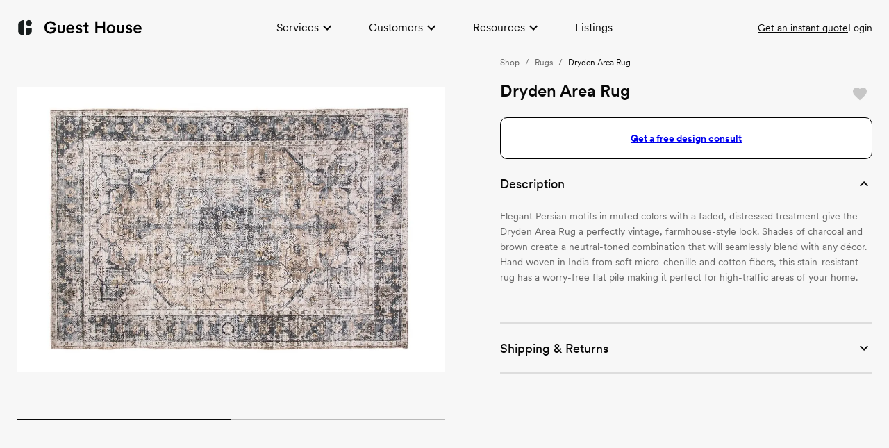

--- FILE ---
content_type: text/plain
request_url: https://www.google-analytics.com/j/collect?v=1&_v=j102&a=88210919&t=pageview&_s=1&dl=https%3A%2F%2Fguesthouseshop.com%2Fshop%2Fproducts%2Fdryden-area-rug&dp=%2Fshop%2Fproducts%2Fdryden-area-rug&ul=en-us%40posix&dt=Dryden%20Area%20Rug%20%7C%20Guest%20House&sr=1280x720&vp=1280x720&_u=aGBAgEAjQAAAACgCIAB~&jid=1394541804&gjid=1367554906&cid=2100908264.1768873366&tid=UA-132753317-1&_gid=200554279.1768873366&_slc=1&z=2065165030
body_size: -452
content:
2,cG-TB5CN3HC1J

--- FILE ---
content_type: application/javascript; charset=utf-8
request_url: https://guesthouseshop.com/_next/static/chunks/515-6874bddd081a6875.js
body_size: 2592
content:
"use strict";(self.webpackChunk_N_E=self.webpackChunk_N_E||[]).push([[515],{85609:function(e,t,i){var a=i(24246),s=i(81646),n=i(27378);let o=e=>{let{user:t,size:i,style:o,avatarStyle:r,avatarSX:l,className:m}=e,g="",h=null==t?void 0:t.photoURL,c=null==t?void 0:t.firstname,d=null==t?void 0:t.lastname;c&&d&&(g=c[0]+d[0]),h||g||(h=e.fallback);let p=(0,n.useMemo)(()=>"string"==typeof i?"25%":i/4.1,[i]);return(0,a.jsx)("div",{style:{...o,width:i,height:i},className:m,children:(0,a.jsxs)("div",{style:{position:"relative",paddingTop:"100%"},children:[(null==t?void 0:t.brandLogoURL)&&(0,a.jsx)(s.Z,{src:t.brandLogoURL,style:{width:p,height:p,position:"absolute",top:0,right:0,zIndex:2,...r},sx:l,alt:"",children:g}),(0,a.jsx)(s.Z,{src:h,style:{width:i,height:i,position:"absolute",top:0,left:0,...r},sx:l,alt:"",children:g})]})})};o.defaultProps={style:{}},t.Z=o},30515:function(e,t,i){i.d(t,{Z:function(){return v}});var a,s=i(24246),n=i(66538),o=i(44384),r=i(2750),l=i(85609),m=i(96555),g=i(27378);function h(){return(h=Object.assign?Object.assign.bind():function(e){for(var t=1;t<arguments.length;t++){var i=arguments[t];for(var a in i)Object.prototype.hasOwnProperty.call(i,a)&&(e[a]=i[a])}return e}).apply(this,arguments)}var c=function(e){return g.createElement("svg",h({xmlns:"http://www.w3.org/2000/svg",width:"1em",height:"1em",fill:"none",viewBox:"0 0 16 15"},e),a||(a=g.createElement("path",{fill:"#d6ad09",d:"m8 0 2.351 4.764 5.257.764-3.804 3.708.898 5.236L8 12l-4.702 2.472.898-5.236L.392 5.528l5.257-.764L8 0Z"})))},d=i(76688),p=i(38579),u=i.n(p),f=i(18455),x=i(61007),b=(0,i(5933).Z)()(e=>({swiper:{"& .swiper-wrapper":{alignItems:"stretch"},"& .swiper-slide":{height:"auto",display:"flex"}},agentCard:{marginBottom:e.spacing(2),borderRadius:e.shape.borderRadius,padding:e.spacing(4,2),height:"100%",minHeight:400,display:"flex",flexDirection:"column",[e.breakpoints.up("md")]:{minHeight:500}},quoteUserWrapper:{flex:16,display:"flex",justifyContent:"center",order:0,paddingTop:e.spacing(6),[e.breakpoints.up("md")]:{order:2,paddingTop:e.spacing(0)}},quoteAvatar:{marginBottom:e.spacing(2),width:50,height:50,[e.breakpoints.up("md")]:{width:200,height:200}},quoteTitle1:{marginBottom:0,fontSize:24,minHeight:40,lineHeight:1,[e.breakpoints.up("md")]:{lineHeight:1.2}},quoteTitle2:{color:e.palette.common.black,fontFamily:e.gh_vars.circular,fontSize:16,fontWeight:600,marginBottom:e.spacing(2),[e.breakpoints.up("md")]:{fontSize:18,marginBottom:e.spacing(2)}},quoteText:{fontWeight:"normal",lineHeight:1.6,position:"relative",fontSize:16,maxWidth:275,textAlign:"left",[e.breakpoints.up("md")]:{}},reviewStar:{height:24,width:24}}));let j=[{quote:"From the ease and convenience of booking, to the platform, communication, incredible designers and final product, it's all AMAZING! I really haven't seen better in the staging realm.",user:{photoURL:"/images/testimonials/dante-burl.png",brandLogoURL:"/images/testimonials/compass-icon.jpg",firstname:"Dante",lastname:"Burl",title:"Compass Agent"}},{quote:"We did everything right with this one: listing preparation, staging, and top-tier marketing. We received multiple offers within 36 hours.",user:{photoURL:"/images/testimonials/connor-cole.png",brandLogoURL:"/images/testimonials/agency-logo.png",firstname:"Connor",lastname:"Cole",title:"The Agency"}},{quote:"Guest House Staging staged a condo for me and it sold in less than a week for above asking price. The whole team was accommodating and responsive. I would work with them again in a heartbeat.",user:{photoURL:"/images/testimonials/carrie-mikel.jpeg",brandLogoURL:"/images/testimonials/bhhs-logo.png",firstname:"Carrie",lastname:"Mickel",title:"Berkshire Hathaway"}},{quote:"Guest House is truly a valued partner in our listing experience. We appreciate the professionalism that they bring to the table and stylistically their staging materials elevate value.",user:{photoURL:"/images/testimonials/catherine-burgess.jpeg",brandLogoURL:"/images/testimonials/compass-icon.jpg",firstname:"Catherine",lastname:"Burgess",title:"Compass Agent"}}],w=[{quote:"Through the whole process, Guest House was awesome! Great communicators, fabulous design (that got tons of compliments), and an easy quote and billing process. Use them!",user:{photoURL:"/images/testimonials/grace-koch.png",brandLogoURL:"/images/testimonials/evelo-logo.png",firstname:"Grace",lastname:"Koch",title:"Leasing Manager"}},{quote:"From the ease and convenience of booking, to the platform, communication, incredible designers and final product, it's all AMAZING! I really haven't seen better in the staging realm.",user:{photoURL:"/images/testimonials/dante-burl.png",brandLogoURL:"/images/testimonials/compass-icon.jpg",firstname:"Dante",lastname:"Burl",title:"Compass Agent"}},{quote:"Guest House Staging staged a condo for me and it sold in less than a week for above asking price. The whole team was accommodating and responsive. I would work with them again in a heartbeat.",user:{photoURL:"/images/testimonials/carrie-mikel.jpeg",brandLogoURL:"/images/testimonials/bhhs-logo.png",firstname:"Carrie",lastname:"Mickel",title:"Berkshire Hathaway"}},{quote:"Guest House has been more than a game changer in my business, it is the disruptor I need to get the job done. Simply amazing!",user:{photoURL:"/images/testimonials/guy-nahmiach.jpeg",brandLogoURL:"/images/testimonials/kw-logo.png",firstname:"Guy",lastname:"Nahmiach",title:"Keller Williams"}}],y=e=>{let{backgroundColor:t,location:i,testimonialsShown:a=4}=e,{classes:h,theme:d}=b(),{sm:p,md:y}=(0,m.Z)(),[v,L]=(0,g.useState)(j);return(0,g.useEffect)(()=>{"denver"===i&&L(w)},[]),(0,s.jsx)(s.Fragment,{children:y?(0,s.jsx)(n.Z,{display:"flex",justifyContent:"space-between",alignItems:"stretch",gap:2,children:v.slice(0,a).map((e,i)=>{let{quote:a,user:m}=e;return(0,s.jsx)(n.Z,{display:"flex",flex:1,children:(0,s.jsxs)(n.Z,{display:"flex",alignItems:"flex-start",flexDirection:"column",className:h.agentCard,style:{margin:0,backgroundColor:t,textAlign:"left"},children:[(0,s.jsx)(l.Z,{size:p?100:135,user:{photoURL:m.photoURL,firstname:m.firstname,lastname:m.lastname},className:h.quoteAvatar}),(0,s.jsxs)(r.Z,{variant:"h5Alt",className:h.quoteTitle1,children:[m.firstname," ",m.lastname]}),(0,s.jsxs)(r.Z,{className:h.quoteTitle2,style:{display:"flex",alignItems:"center",justifyContent:"center"},children:[m.brandLogoURL&&(0,s.jsx)(u(),{src:m.brandLogoURL,alt:m.title,width:24,height:24,style:{marginRight:d.spacing(1),borderRadius:"100%"}}),m.title]}),(0,s.jsxs)(o.ZP,{container:!0,justifyContent:"flex-start",spacing:1,style:{position:"relative",top:d.spacing(2),marginBottom:d.spacing(2)},children:[(0,s.jsx)(o.ZP,{item:!0,children:(0,s.jsx)(c,{className:h.reviewStar})}),(0,s.jsx)(o.ZP,{item:!0,children:(0,s.jsx)(c,{className:h.reviewStar})}),(0,s.jsx)(o.ZP,{item:!0,children:(0,s.jsx)(c,{className:h.reviewStar})}),(0,s.jsx)(o.ZP,{item:!0,children:(0,s.jsx)(c,{className:h.reviewStar})}),(0,s.jsx)(o.ZP,{item:!0,children:(0,s.jsx)(c,{className:h.reviewStar})})]}),(0,s.jsx)(r.Z,{className:h.quoteText,children:a})]})},i)})}):(0,s.jsx)(x.t,{navigation:!0,className:h.swiper,modules:[f.tl,f.W_,f.s5,f.Gk],observer:!0,observeParents:!0,slidesPerView:"auto",mousewheel:{forceToAxis:!0},spaceBetween:24,threshold:y?250:0,children:j.map((t,i)=>{let{quote:a,user:m}=t;return(0,s.jsx)(x.o,{style:{width:"auto"},children:(0,s.jsxs)(n.Z,{display:"flex",alignItems:"flex-start",flexDirection:"column",className:h.agentCard,style:{width:250,backgroundColor:e.backgroundColor},children:[(0,s.jsx)(l.Z,{size:100,user:{brandLogoURL:m.brandLogoURL,photoURL:m.photoURL,firstname:m.firstname,lastname:m.lastname},className:h.quoteAvatar}),(0,s.jsxs)(r.Z,{variant:"h5Alt",className:h.quoteTitle1,children:[m.firstname," ",m.lastname]}),(0,s.jsx)(r.Z,{className:h.quoteTitle2,children:m.title}),(0,s.jsxs)(o.ZP,{container:!0,justifyContent:"flex-start",spacing:1,children:[(0,s.jsx)(o.ZP,{item:!0,children:(0,s.jsx)(c,{style:{height:16,width:16}})}),(0,s.jsx)(o.ZP,{item:!0,children:(0,s.jsx)(c,{style:{height:16,width:16}})}),(0,s.jsx)(o.ZP,{item:!0,children:(0,s.jsx)(c,{style:{height:16,width:16}})}),(0,s.jsx)(o.ZP,{item:!0,children:(0,s.jsx)(c,{style:{height:16,width:16}})}),(0,s.jsx)(o.ZP,{item:!0,children:(0,s.jsx)(c,{style:{height:16,width:16}})})]}),(0,s.jsx)(r.Z,{className:h.quoteText,children:a})]},i)},i)})})})};y.defaultProps={backgroundColor:d.Z.palette.pink.main};var v=y}}]);
//# sourceMappingURL=515-6874bddd081a6875.js.map

--- FILE ---
content_type: text/plain; charset=utf-8
request_url: https://firestore.googleapis.com/google.firestore.v1.Firestore/Listen/channel?database=projects%2Fguesthouse-cms%2Fdatabases%2F(default)&VER=8&RID=11597&CVER=22&X-HTTP-Session-Id=gsessionid&%24httpHeaders=X-Goog-Api-Client%3Agl-js%2F%20fire%2F9.6.5%0D%0AContent-Type%3Atext%2Fplain%0D%0AX-Firebase-GMPID%3A1%3A201696010676%3Aweb%3A4a5ae3eb05f622df1392e1%0D%0A&zx=rvfncmaa87rl&t=1
body_size: -136
content:
51
[[0,["c","mCR09o1q2vMXFlsFVEx_4Q","",8,12,30000]]]


--- FILE ---
content_type: text/plain; charset=utf-8
request_url: https://firestore.googleapis.com/google.firestore.v1.Firestore/Listen/channel?database=projects%2Fguesthouse-cms%2Fdatabases%2F(default)&VER=8&RID=17462&CVER=22&X-HTTP-Session-Id=gsessionid&%24httpHeaders=X-Goog-Api-Client%3Agl-js%2F%20fire%2F9.6.5%0D%0AContent-Type%3Atext%2Fplain%0D%0AX-Firebase-GMPID%3A1%3A201696010676%3Aweb%3A4a5ae3eb05f622df1392e1%0D%0AAuthorization%3ABearer%20eyJhbGciOiJSUzI1NiIsImtpZCI6IjA4MmU5NzVlMDdkZmE0OTYwYzdiN2I0ZmMxZDEwZjkxNmRjMmY1NWIiLCJ0eXAiOiJKV1QifQ.eyJwcm92aWRlcl9pZCI6ImFub255bW91cyIsImlzcyI6Imh0dHBzOi8vc2VjdXJldG9rZW4uZ29vZ2xlLmNvbS9ndWVzdGhvdXNlLWNtcyIsImF1ZCI6Imd1ZXN0aG91c2UtY21zIiwiYXV0aF90aW1lIjoxNzY4ODczMzY2LCJ1c2VyX2lkIjoiU09oSDY0NjFJamFXbm9RazJvRlpMVXFRN1lFMyIsInN1YiI6IlNPaEg2NDYxSWphV25vUWsyb0ZaTFVxUTdZRTMiLCJpYXQiOjE3Njg4NzMzNjYsImV4cCI6MTc2ODg3Njk2NiwiZmlyZWJhc2UiOnsiaWRlbnRpdGllcyI6e30sInNpZ25faW5fcHJvdmlkZXIiOiJhbm9ueW1vdXMifX0.mE_FsXqHnAjjb904pSLTQmLXdhjpHG0rcYrWlL4DanD-BtY5ojhL5Y6ABMboDl5Ta_md4xpPV84lJDKy8B3fsoraPGRnXN7WRhicFWmnkVROjlSt-t4E2rgE7WmjasyubBXtWZlA_lFonHT1u7vK_ehqfUZfGtaN0JhD0krY_Gqxd96sNavX1T8qqa9QWXP6EiTDVojyga9ApS_ZMFIoNwYvHzdgoKXoVfg_ilRlGv0PDGqaFMqsQnWaEXeY10aqaxBsLVqUy9Z_9g6XZNei1k2rLnC6PSmcchzRz52lDLioKnUpu_jmt8KiYj78of4RYttdm2Tq8gJH0T62UNaojw%0D%0A&zx=yofa7en7zw02&t=1
body_size: -407
content:
51
[[0,["c","lhP1aZ25CowabqNTQjeE-Q","",8,12,30000]]]


--- FILE ---
content_type: application/javascript; charset=utf-8
request_url: https://guesthouseshop.com/_next/static/chunks/pages/my/account-ab7e7a1dd68f56ef.js
body_size: 45
content:
(self.webpackChunk_N_E=self.webpackChunk_N_E||[]).push([[7068],{68562:function(n,u,_){(window.__NEXT_P=window.__NEXT_P||[]).push(["/my/account",function(){return _(62514)}])},62514:function(n,u,_){"use strict";_.r(u),_.d(u,{__N_SSP:function(){return c}});var t=_(68682),c=!0;u.default=t.default}},function(n){n.O(0,[2027,4572,1299,8682,9774,2888,179],function(){return n(n.s=68562)}),_N_E=n.O()}]);
//# sourceMappingURL=account-ab7e7a1dd68f56ef.js.map

--- FILE ---
content_type: application/javascript; charset=utf-8
request_url: https://guesthouseshop.com/_next/static/chunks/5381-4d05948a4bf1b60f.js
body_size: 5579
content:
"use strict";(self.webpackChunk_N_E=self.webpackChunk_N_E||[]).push([[5381],{25461:function(e,t,i){var o,a,l=i(27378);function n(){return(n=Object.assign?Object.assign.bind():function(e){for(var t=1;t<arguments.length;t++){var i=arguments[t];for(var o in i)Object.prototype.hasOwnProperty.call(i,o)&&(e[o]=i[o])}return e}).apply(this,arguments)}t.Z=function(e){return l.createElement("svg",n({width:"1em",height:"1em",viewBox:"0 0 24 24",xmlns:"http://www.w3.org/2000/svg",fill:"currentColor"},e),o||(o=l.createElement("path",{d:"M4.2 9.00005V19C4.2 19.4419 4.55817 19.8 5 19.8H15C15.3957 19.8 15.7243 19.5127 15.7886 19.1354H16.9955C16.9259 20.1768 16.0591 21 15 21H5C3.89543 21 3 20.1046 3 19V9.00005C3 7.94139 3.82255 7.07484 4.86341 7.00464V8.21166C4.48665 8.27648 4.2 8.60479 4.2 9.00005Z"})),a||(a=l.createElement("path",{fillRule:"evenodd",clipRule:"evenodd",d:"M19 4.2H9C8.55817 4.2 8.2 4.55817 8.2 5V15C8.2 15.4418 8.55817 15.8 9 15.8H19C19.4418 15.8 19.8 15.4418 19.8 15V5C19.8 4.55817 19.4418 4.2 19 4.2ZM9 3C7.89543 3 7 3.89543 7 5V15C7 16.1046 7.89543 17 9 17H19C20.1046 17 21 16.1046 21 15V5C21 3.89543 20.1046 3 19 3H9Z"})))}},3521:function(e,t,i){var o,a,l,n,r,s,c,d,g,p,f,m,u,b,C,h,L,v=i(27378);function Z(){return(Z=Object.assign?Object.assign.bind():function(e){for(var t=1;t<arguments.length;t++){var i=arguments[t];for(var o in i)Object.prototype.hasOwnProperty.call(i,o)&&(e[o]=i[o])}return e}).apply(this,arguments)}t.Z=function(e){return v.createElement("svg",Z({width:"1em",height:"1em",viewBox:"0 0 24 24",xmlns:"http://www.w3.org/2000/svg",fill:"currentColor"},e),o||(o=v.createElement("path",{d:"M12.6 3L21 3L21 4.98452L19.8 4.98452L19.8 4.2L12.6 4.2L12.6 4.98452L11.4 4.98452L11.4 4.2L4.2 4.2L4.2 4.98452L3 4.98452L3 3L11.4 3L12.6 3Z"})),a||(a=v.createElement("path",{d:"M11.4 6.97656L12.6 6.97656L12.6 8.99204L11.4 8.99204L11.4 6.97656Z"})),l||(l=v.createElement("path",{d:"M3 6.97656L4.2 6.97656L4.2 8.99204L3 8.99204L3 6.97656Z"})),n||(n=v.createElement("path",{d:"M21 6.97656L19.8 6.97656L19.8 8.99204L21 8.99204L21 6.97656Z"})),r||(r=v.createElement("path",{d:"M21 11.4L19.8 11.4L19.0033 11.4L19.0033 12.6L19.8 12.6L21 12.6L21 11.4Z"})),s||(s=v.createElement("path",{d:"M17.0112 12.6L17.0112 11.4L14.9957 11.4L14.9957 12.6L17.0112 12.6Z"})),c||(c=v.createElement("path",{d:"M12.6 11.4L13.0037 11.4L13.0037 12.6L12.6 12.6L11.4 12.6L11.0351 12.6L11.0351 11.4L11.4 11.4L12.6 11.4Z"})),d||(d=v.createElement("path",{d:"M9.01961 12.6L9.01961 11.4L7.02757 11.4L7.02757 12.6L9.01961 12.6Z"})),g||(g=v.createElement("path",{d:"M4.2 11.4L5.01378 11.4L5.01378 12.6L4.2 12.6L3 12.6L3 11.4L4.2 11.4Z"})),p||(p=v.createElement("path",{d:"M19.8 14.9916L21 14.9916L21 17.0071L19.8 17.0071L19.8 14.9916Z"})),f||(f=v.createElement("path",{d:"M21 21L21 19.0035L19.8 19.0035L19.8 19.8L19.0033 19.8L19.0033 21L21 21Z"})),m||(m=v.createElement("path",{d:"M17.0112 21L17.0112 19.8L14.9957 19.8L14.9957 21L17.0112 21Z"})),u||(u=v.createElement("path",{d:"M12.6 21L12.6 19.8L12.6 19.0035L11.4 19.0035L11.4 19.8L11.4 21L12.6 21Z"})),b||(b=v.createElement("path",{d:"M12.6 17.0071L11.4 17.0071L11.4 14.9916L12.6 14.9916L12.6 17.0071Z"})),C||(C=v.createElement("path",{d:"M3 14.9916L4.2 14.9916L4.2 17.0071L3 17.0071L3 14.9916Z"})),h||(h=v.createElement("path",{d:"M4.2 19.0035L4.2 19.8L5.01378 19.8L5.01378 21L3 21L3 19.0035L4.2 19.0035Z"})),L||(L=v.createElement("path",{d:"M7.02757 21L7.02757 19.8L9.01961 19.8L9.01961 21L7.02757 21Z"})))}},64112:function(e,t,i){var o,a,l=i(27378);function n(){return(n=Object.assign?Object.assign.bind():function(e){for(var t=1;t<arguments.length;t++){var i=arguments[t];for(var o in i)Object.prototype.hasOwnProperty.call(i,o)&&(e[o]=i[o])}return e}).apply(this,arguments)}t.Z=function(e){return l.createElement("svg",n({width:"1em",height:"1em",viewBox:"0 0 24 24",xmlns:"http://www.w3.org/2000/svg",fill:"currentColor"},e),o||(o=l.createElement("path",{fillRule:"evenodd",clipRule:"evenodd",d:"M5 19H4L3.5 16H5.5L5 19ZM20 19H19L18.5 16H20.5L20 19Z"})),a||(a=l.createElement("path",{fillRule:"evenodd",clipRule:"evenodd",d:"M6.00002 6.59999C5.77911 6.59999 5.60002 6.77908 5.60002 6.99999V10.4H11.4V6.59999H6.00002ZM12.6 6.59999V10.4H18.4V6.99999C18.4 6.77908 18.2209 6.59999 18 6.59999H12.6ZM19.6 10.4V6.99999C19.6 6.11634 18.8837 5.39999 18 5.39999H6.00002C5.11637 5.39999 4.40002 6.11634 4.40002 6.99999V10.4H4.00002C3.11637 10.4 2.40002 11.1163 2.40002 12V16.6H21.6V12C21.6 11.1163 20.8837 10.4 20 10.4H19.6ZM4.00002 11.6C3.77911 11.6 3.60002 11.7791 3.60002 12V15.4H20.4V12C20.4 11.7791 20.2209 11.6 20 11.6H4.00002Z"})))}},3660:function(e,t,i){var o,a,l=i(27378);function n(){return(n=Object.assign?Object.assign.bind():function(e){for(var t=1;t<arguments.length;t++){var i=arguments[t];for(var o in i)Object.prototype.hasOwnProperty.call(i,o)&&(e[o]=i[o])}return e}).apply(this,arguments)}t.Z=function(e){return l.createElement("svg",n({width:"1em",height:"1em",viewBox:"0 0 24 24",xmlns:"http://www.w3.org/2000/svg",fill:"currentColor"},e),o||(o=l.createElement("path",{fillRule:"evenodd",clipRule:"evenodd",d:"M19.25 3.69706L10.2627 12.6843C9.95033 12.9967 9.95033 13.5033 10.2627 13.8157L11.1843 14.7373C11.4967 15.0497 12.0033 15.0497 12.3157 14.7373L21.3029 5.75L19.25 3.69706ZM19.3912 3.5559L19.3914 3.55563L19.25 3.41421L19.3914 3.55563C19.3913 3.55572 19.3913 3.55581 19.3912 3.5559ZM19.1088 3.5559C19.1088 3.55581 19.1087 3.55572 19.1086 3.55563L19.25 3.41421L19.1086 3.55563L19.1088 3.5559ZM22.2929 5.04289L19.9571 2.70711C19.5666 2.31658 18.9334 2.31658 18.5429 2.70711L9.41422 11.8358C8.63317 12.6168 8.63317 13.8832 9.41422 14.6642L10.3358 15.5858C11.1168 16.3668 12.3832 16.3668 13.1642 15.5858L22.2929 6.45711C22.6834 6.06658 22.6834 5.43342 22.2929 5.04289Z"})),a||(a=l.createElement("path",{fillRule:"evenodd",clipRule:"evenodd",d:"M6.5 20.8C7.77026 20.8 8.8 19.7703 8.8 18.5C8.8 17.2297 7.77026 16.2 6.5 16.2C5.22974 16.2 4.2 17.2297 4.2 18.5C4.2 19.409 4.04921 20.1706 3.80179 20.8H6.5ZM6.5 22C8.433 22 10 20.433 10 18.5C10 16.567 8.433 15 6.5 15C4.567 15 3 16.567 3 18.5C3 19.5254 2.77649 20.2691 2.4768 20.8C1.95813 21.7188 1.21127 22 1 22H6.5Z"})))}},91173:function(e,t,i){var o,a,l=i(27378);function n(){return(n=Object.assign?Object.assign.bind():function(e){for(var t=1;t<arguments.length;t++){var i=arguments[t];for(var o in i)Object.prototype.hasOwnProperty.call(i,o)&&(e[o]=i[o])}return e}).apply(this,arguments)}t.Z=function(e){return l.createElement("svg",n({width:"1em",height:"1em",viewBox:"0 0 24 24",xmlns:"http://www.w3.org/2000/svg",fill:"currentColor"},e),o||(o=l.createElement("path",{fillRule:"evenodd",clipRule:"evenodd",d:"M8.28287 3.86862C8.58293 3.56856 8.98989 3.39999 9.41424 3.39999H14.5858C15.0102 3.39999 15.4171 3.56856 15.7172 3.86862L17.1314 5.28284C17.2064 5.35785 17.3082 5.39999 17.4142 5.39999H21C21.8837 5.39999 22.6 6.11634 22.6 6.99999V18C22.6 18.8836 21.8837 19.6 21 19.6H3.00002C2.11637 19.6 1.40002 18.8836 1.40002 18V6.99999C1.40002 6.11634 2.11637 5.39999 3.00002 5.39999H6.58581C6.6919 5.39999 6.79364 5.35785 6.86865 5.28284L8.28287 3.86862ZM9.41424 4.59999C9.30815 4.59999 9.20641 4.64214 9.1314 4.71715L7.71718 6.13136C7.41712 6.43142 7.01016 6.59999 6.58581 6.59999H3.00002C2.77911 6.59999 2.60002 6.77908 2.60002 6.99999V18C2.60002 18.2209 2.77911 18.4 3.00002 18.4H21C21.2209 18.4 21.4 18.2209 21.4 18V6.99999C21.4 6.77908 21.2209 6.59999 21 6.59999H17.4142C16.9899 6.59999 16.5829 6.43142 16.2829 6.13137L14.8687 4.71715C14.7936 4.64214 14.6919 4.59999 14.5858 4.59999H9.41424Z"})),a||(a=l.createElement("path",{fillRule:"evenodd",clipRule:"evenodd",d:"M12 15.8C14.0987 15.8 15.8 14.0987 15.8 12C15.8 9.90132 14.0987 8.2 12 8.2C9.90132 8.2 8.2 9.90132 8.2 12C8.2 14.0987 9.90132 15.8 12 15.8ZM12 17C14.7614 17 17 14.7614 17 12C17 9.23858 14.7614 7 12 7C9.23858 7 7 9.23858 7 12C7 14.7614 9.23858 17 12 17Z"})))}},73487:function(e,t,i){var o,a,l=i(27378);function n(){return(n=Object.assign?Object.assign.bind():function(e){for(var t=1;t<arguments.length;t++){var i=arguments[t];for(var o in i)Object.prototype.hasOwnProperty.call(i,o)&&(e[o]=i[o])}return e}).apply(this,arguments)}t.Z=function(e){return l.createElement("svg",n({width:"1em",height:"1em",viewBox:"0 0 24 24",xmlns:"http://www.w3.org/2000/svg",fill:"currentColor"},e),o||(o=l.createElement("path",{fillRule:"evenodd",clipRule:"evenodd",d:"M1.40002 1H2.60002V3.4H5.40002V1.4H18.6V3.4H21.4V1H22.6V23H21.4V20.6H18.6V22.6H5.40002V20.6H2.60002V23H1.40002V1ZM2.60002 19.4H5.40002V16.6H2.60002V19.4ZM2.60002 15.4H5.40002V12.6H2.60002V15.4ZM2.60002 11.4H5.40002V8.6H2.60002V11.4ZM2.60002 7.4H5.40002V4.6H2.60002V7.4ZM18.6 19.4H21.4V16.6H18.6V19.4ZM18.6 15.4H21.4V12.6H18.6V15.4ZM18.6 11.4H21.4V8.6H18.6V11.4ZM18.6 7.4H21.4V4.6H18.6V7.4ZM6.60002 2.6V21.4H17.4V2.6H6.60002Z"})),a||(a=l.createElement("path",{fillRule:"evenodd",clipRule:"evenodd",d:"M8.90002 7.34761L15.5463 12L8.90002 16.6524V7.34761ZM10.1 9.6524V14.3476L13.4537 12L10.1 9.6524Z"})))}},29527:function(e,t,i){var o,a=i(27378);function l(){return(l=Object.assign?Object.assign.bind():function(e){for(var t=1;t<arguments.length;t++){var i=arguments[t];for(var o in i)Object.prototype.hasOwnProperty.call(i,o)&&(e[o]=i[o])}return e}).apply(this,arguments)}t.Z=function(e){return a.createElement("svg",l({width:"1em",height:"1em",viewBox:"0 0 24 24",xmlns:"http://www.w3.org/2000/svg",fill:"currentColor"},e),o||(o=a.createElement("path",{fillRule:"evenodd",clipRule:"evenodd",d:"M11.4 2.60001H10.5V1.40001H13.5V2.60001H12.6V5.42692C13.9721 5.55056 15.223 6.09408 16.2234 6.92801L18.1515 4.99996L17.5758 4.42427L18.4243 3.57575L20.4243 5.57575L19.5758 6.42427L19 5.84849L17.0719 7.77653C17.9059 8.77694 18.4495 10.0279 18.5731 11.4H21.4V10.5H22.6V13.5H21.4V12.6H18.5731C18.4495 13.972 17.906 15.223 17.072 16.2234L19.0001 18.1514L19.5758 17.5757L20.4243 18.4243L18.4243 20.4243L17.5758 19.5757L18.1515 19L16.2235 17.0719C15.2231 17.9059 13.9721 18.4495 12.6 18.5731V21.4H13.5V22.6H10.5V21.4H11.4V18.5731C10.0279 18.4495 8.77696 17.9059 7.77654 17.0719L5.84851 19L6.42429 19.5757L5.57576 20.4243L3.57576 18.4243L4.42429 17.5757L4.99998 18.1514L6.92802 16.2234C6.09409 15.223 5.55057 13.972 5.42693 12.6H2.60002V13.5H1.40002V10.5H2.60002V11.4H5.42693C5.55058 10.0279 6.09413 8.77694 6.9281 7.77653L5.00007 5.84849L4.42429 6.42427L3.57576 5.57575L5.57576 3.57575L6.42429 4.42427L5.8486 4.99996L7.77664 6.92801C8.77704 6.09408 10.028 5.55056 11.4 5.42692V2.60001ZM11.4 6.63297C10.3585 6.7481 9.40631 7.15942 8.62946 7.78083L10.6353 9.78667C10.8683 9.64279 11.1258 9.53453 11.4 9.46969V6.63297ZM12.6 9.46969C12.8743 9.53453 13.1318 9.64279 13.3647 9.78667L15.3706 7.78083C14.5937 7.15942 13.6415 6.7481 12.6 6.63297V9.46969ZM16.2191 8.62935L14.2133 10.6352C14.3572 10.8682 14.4655 11.1257 14.5303 11.4H17.3671C17.2519 10.3585 16.8406 9.40622 16.2191 8.62935ZM17.3671 12.6H14.5303C14.4655 12.8742 14.3572 13.1318 14.2134 13.3647L16.2192 15.3706C16.8406 14.5937 17.2519 13.6415 17.3671 12.6ZM15.3707 16.2191L13.3649 14.2133C13.1319 14.3572 12.8743 14.4655 12.6 14.5303V17.3671C13.6416 17.2519 14.5938 16.8406 15.3707 16.2191ZM11.4 17.3671V14.5303C11.1257 14.4655 10.8682 14.3572 10.6352 14.2133L8.62936 16.2191C9.40623 16.8406 10.3585 17.2519 11.4 17.3671ZM7.78084 15.3706L9.78669 13.3647C9.6428 13.1318 9.53455 12.8742 9.4697 12.6H6.63298C6.74811 13.6415 7.15943 14.5937 7.78084 15.3706ZM6.63298 11.4H9.4697C9.53456 11.1257 9.64284 10.8682 9.78676 10.6352L7.78093 8.62935C7.15947 9.40622 6.74812 10.3585 6.63298 11.4ZM12 10.6C11.6133 10.6 11.2641 10.756 11.0101 11.01C10.7561 11.264 10.6 11.6132 10.6 12C10.6 12.3868 10.7561 12.7359 11.01 12.9899C11.2641 13.244 11.6132 13.4 12 13.4C12.3868 13.4 12.736 13.244 12.99 12.9899C13.244 12.7359 13.4 12.3868 13.4 12C13.4 11.6132 13.244 11.264 12.9899 11.01C12.7359 10.756 12.3868 10.6 12 10.6Z"})))}},25381:function(e,t,i){i.d(t,{aA:function(){return o.a},DM:function(){return a},H0:function(){return r},x1:function(){return u}});var o=i(12208);let a=[{id:"white",title:"White"},{id:"black",title:"Black"},{id:"beige",title:"Beige"},{id:"brown",title:"Brown"},{id:"blue",title:"Blue"},{id:"red",title:"Red"},{id:"green",title:"Green"},{id:"gray",title:"Gray"},{id:"gold",title:"Gold"},{id:"silver",title:"Silver"},{id:"pink",title:"Pink"},{id:"purple",title:"Purple"},{id:"multicolor",title:"Multicolor"}],l=["default","available (confirmed)","available","available (express)","express staging (confirmed)","tentative booking","photography","install","deinstall","unavailable"],n=(e,t)=>l.indexOf(e.eventType)<l.indexOf(t.eventType)?-1:l.indexOf(e.eventType)>l.indexOf(t.eventType)?1:0;[{googleColorId:0,hexColor:"#000000",eventType:"default"},{googleColorId:1,hexColor:"#7986cb",eventType:"photography"},{googleColorId:2,hexColor:"#33b679",eventType:"express staging (confirmed)"},{googleColorId:3,hexColor:"#8e24aa",eventType:"install (express)"},{googleColorId:4,hexColor:"#e67c73",eventType:"install"},{googleColorId:5,hexColor:"#f6c026",eventType:"available"},{googleColorId:6,hexColor:"#f5511d",eventType:"tentative booking"},{googleColorId:7,hexColor:"#039be5",eventType:"deinstall"},{googleColorId:8,hexColor:"#616161",eventType:"unavailable"},{googleColorId:9,hexColor:"#3f51b5"},{googleColorId:10,hexColor:"#0b8043",eventType:"available (confirmed)"},{googleColorId:11,hexColor:"#d60000",eventType:"available (express)"}].sort((e,t)=>n(e,t));let r=[{id:"living-room",title:"Living Room",image:"https://firebasestorage.googleapis.com/v0/b/guesthouse-cms-dev.appspot.com/o/public%2Froom-types%2Flivingroom-min.jpeg?alt=media&token=1d16d754-56a5-48b9-a8ff-bfc3a3eee484",imagePosition:"50% 100%",imageContrastColor:"#ffffff",metaTitle:"Modern Living Room Furniture, D\xe9cor and Design",metaDescription:"Anything you see in a Guest House home staging is also something you can buy. Shop our modern living room design collection online."},{id:"dining-room",title:"Dining Room",image:"https://firebasestorage.googleapis.com/v0/b/guesthouse-cms-dev.appspot.com/o/public%2Froom-types%2Fdining-min.jpeg?alt=media&token=aa366e6b-ed7d-4a6b-851a-c72eb7f2fc6c",imagePosition:"50% 50%",imageContrastColor:"#ffffff"},{id:"office",title:"Office",image:"https://firebasestorage.googleapis.com/v0/b/guesthouse-cms-dev.appspot.com/o/public%2Froom-types%2Foffice-min.jpeg?alt=media&token=aca5c807-51cf-4354-8020-b157b18ea42e",imagePosition:"50% 50%",imageContrastColor:"#ffffff",metaTitle:"Home Office Furniture and D\xe9cor",metaDescription:"If your work from home space needs customization, have a look at the home office furniture and d\xe9cor on the site."},{id:"bedroom",title:"Bedroom",image:"https://firebasestorage.googleapis.com/v0/b/guesthouse-cms-dev.appspot.com/o/public%2Froom-types%2Fbedroom-min.jpeg?alt=media&token=1e9720f4-71e7-4c7e-9750-5d9a1cc5f2b1",imagePosition:"50% 50%",imageContrastColor:"#ffffff"},{id:"entryway",title:"Entryway",image:"https://firebasestorage.googleapis.com/v0/b/guesthouse-cms-dev.appspot.com/o/public%2Froom-types%2Fentryway-min.jpg?alt=media&token=554f7e3f-7443-4511-be50-f436df8cee8d",imagePosition:"50% 50%",imageContrastColor:"#ffffff"},{id:"bathroom",title:"Bathroom",image:"https://firebasestorage.googleapis.com/v0/b/guesthouse-cms-dev.appspot.com/o/public%2Froom-types%2Fbathroom-min.jpeg?alt=media&token=3bb1991a-bc33-4960-a356-c172506ac544",imagePosition:"50% 50%",imageContrastColor:"#ffffff"},{id:"kitchen",title:"Kitchen",image:"https://firebasestorage.googleapis.com/v0/b/guesthouse-cms-dev.appspot.com/o/public%2Froom-types%2Fkitchen-min.jpeg?alt=media&token=b8455ea9-dad9-45c8-81e2-de422d10e8c1",imagePosition:"50% 50%",imageContrastColor:"#ffffff"},{id:"large-patio",title:"Large Patio",image:"",imagePosition:"50% 50%",imageContrastColor:"#ffffff"},{id:"small-patio",title:"Small Patio",image:"",imagePosition:"50% 50%",imageContrastColor:"#ffffff"}];var s=i(25461),c=i(3521),d=i(64112),g=i(3660),p=i(91173),f=i(73487),m=i(29527);c.Z,c.Z,d.Z,m.Z,p.Z,p.Z,g.Z,f.Z,d.Z,s.Z,s.Z,s.Z,s.Z;let u=[{id:"scandinavian",title:"Scandinavian",image:"https://firebasestorage.googleapis.com/v0/b/guesthouse-cms-dev.appspot.com/o/public%2Fstyles%2Fscandinavian-min.jpeg?alt=media",imagePosition:"center 54%",imageContrastColor:"#ffffff"},{id:"minimalist",title:"Minimalist",image:"https://firebasestorage.googleapis.com/v0/b/guesthouse-cms-dev.appspot.com/o/public%2Fstyles%2Fminimalist-min.jpeg?alt=media",imagePosition:"center 74%",imageContrastColor:"#ffffff"},{id:"mid-century-modern",title:"Mid-Century Modern",image:"https://firebasestorage.googleapis.com/v0/b/guesthouse-cms-dev.appspot.com/o/public%2Fstyles%2Fmidcentury-modern-min.jpeg?alt=media",imagePosition:"center 62%",imageContrastColor:"#ffffff"},{id:"industrial",title:"Industrial",image:"https://firebasestorage.googleapis.com/v0/b/guesthouse-cms-dev.appspot.com/o/public%2Fstyles%2Findustrial-min.jpeg?alt=media",imagePosition:"center 58%",imageContrastColor:"#ffffff"},{id:"contemporary",title:"Contemporary",image:"https://firebasestorage.googleapis.com/v0/b/guesthouse-cms-dev.appspot.com/o/public%2Fcategories%2Fcontemporary.jpeg?alt=media",imagePosition:"center 70%",imageContrastColor:"#ffffff"},{id:"bohemian",title:"Bohemian",image:"https://firebasestorage.googleapis.com/v0/b/guesthouse-cms-dev.appspot.com/o/public%2Fstyles%2Fbohemian-min.jpeg?alt=media",imagePosition:"center 94%",imageContrastColor:"#ffffff"},{id:"coastal",title:"Coastal",image:"https://firebasestorage.googleapis.com/v0/b/guesthouse-cms-dev.appspot.com/o/public%2Fstyles%2Fcoastal2-min.jpeg?alt=media",imagePosition:"center 70%",imageContrastColor:"#ffffff"},{id:"global",title:"Global",image:"https://firebasestorage.googleapis.com/v0/b/guesthouse-cms-dev.appspot.com/o/public%2Fstyles%2Fglobal-min.jpeg?alt=media",imagePosition:"center 58%",imageContrastColor:"#ffffff"},{id:"traditional",title:"Traditional",image:"https://firebasestorage.googleapis.com/v0/b/guesthouse-cms-dev.appspot.com/o/public%2Fstyles%2Ftraditional-min.jpeg?alt=media",imagePosition:"center 73%",imageContrastColor:"#ffffff"}]},12208:function(e,t,i){i.d(t,{a:function(){return a}});var o=i(74149);let a=[{id:"seating",title:"Seating",public:!0,image:(0,o.Z)("/images/categories/Seating.png"),imageContrastColor:"#ffffff",subcategories:[{id:"sofas",title:"Sofas",public:!0},{id:"loveseats",title:"Loveseats",public:!0},{id:"sectional-sofas",title:"Sectional Sofas",public:!0},{id:"accent-chairs",title:"Accent Chairs",public:!0},{id:"dining-chairs",title:"Dining Chairs",public:!0},{id:"desk-chairs",title:"Desk Chairs",public:!0},{id:"bar-stools",title:"Bar Stools",public:!0},{id:"counter-stools",title:"Counter Stools",public:!0},{id:"benches",title:"Benches",public:!0},{id:"ottomans-and-poufs",title:"Ottomans & Poufs",public:!0}]},{id:"tables",title:"Tables",public:!0,image:(0,o.Z)("/images/categories/Tables.png"),imageContrastColor:"#ffffff",subcategories:[{id:"desks",title:"Desks",public:!0},{id:"dining",title:"Dining Tables",public:!0},{id:"bistro-tables",title:"Bistro Tables",public:!0},{id:"coffee-tables",title:"Coffee Tables",public:!0},{id:"bar-carts",title:"Bar Carts",public:!0},{id:"dressers",title:"Dressers",public:!0},{id:"console-tables",title:"Console Tables",public:!0},{id:"accent-tables",title:"Accent Tables",public:!0},{id:"nightstands",title:"Nightstands",public:!0}]},{id:"beds-and-headboards",title:"Beds & Headboards",public:!1,image:(0,o.Z)("/images/categories/Beds.png"),imageContrastColor:"#ffffff",subcategories:[{id:"king-beds-and-headboards",title:"King Beds and Headboards",public:!0},{id:"king-matresses",title:"King Matresses",public:!0},{id:"queen-beds-and-headboards",title:"Queen Beds and Headboards",public:!0},{id:"queen-matresses",title:"Queen Matresses",public:!0},{id:"twin-beds-and-headboards",title:"Twin Beds and Headboards",public:!0},{id:"twin-matresses",title:"Twin Matresses",public:!0},{id:"daybeds",title:"Daybeds",public:!0},{id:"cribs",title:"Cribs",public:!0}]},{id:"lighting",title:"Lighting",public:!0,image:(0,o.Z)("/images/categories/Lighting.png"),imagePosition:"50% 35%",imageContrastColor:"#ffffff",subcategories:[{id:"floor-lighting",title:"Floor Lighting",public:!0},{id:"table-lighting",title:"Table Lighting",public:!0}]},{id:"rugs",title:"Rugs",public:!0,image:(0,o.Z)("/images/categories/Rugs.png"),imagePosition:"50% 100%",imageContrastColor:"#ffffff",subcategories:[{id:"large",title:"Large (8x10'+)",public:!0},{id:"medium",title:"Medium (6x9')",public:!0},{id:"small",title:"Small (5x7')",public:!0},{id:"accent-rugs",title:"Accent Rugs",public:!0}]},{id:"decor",title:"Decor",public:!0,image:(0,o.Z)("/images/categories/Decor.png"),imagePosition:"50% 50%",imageContrastColor:"#ffffff",subcategories:[{id:"decorative-accents",title:"Decorative Accents",public:!0},{id:"pillows-and-throw-blankets",title:"Pillows & Throw Blankets",public:!0}]},{id:"wall-decor",title:"Wall Decor",public:!0,image:(0,o.Z)("/images/categories/Artwork.png"),imageContrastColor:"#ffffff",metaTitle:"Local Wall Art and D\xe9cor from Guest House",metaDescription:"Our mission is to bring amazing local wall art and d\xe9cor to every house we stage, and now you can shop the collection.",subcategories:[{id:"framed-prints-and-artwork",title:"Framed Prints & Artwork",public:!0},{id:"large-paintings",title:"Large Paintings",public:!0},{id:"small-paintings",title:"Small Paintings",public:!0},{id:"wall-hangings-and-textiles",title:"Wall Hangings & Textiles",public:!0},{id:"mirrors",title:"Mirrors",public:!0}]},{id:"patio",title:"Patio",public:!1,image:(0,o.Z)("/images/categories/Patio.png"),imageContrastColor:"#ffffff",subcategories:[{id:"outdoor-sofas",title:"Outdoor Sofas",public:!1},{id:"outdoor-accent-chairs",title:"Outdoor Accent Chairs",public:!0},{id:"outdoor-lounge-chairs",title:"Outdoor Lounge Chairs",public:!0},{id:"outdoor-coffee-tables",title:"Outdoor Coffee Tables",public:!0},{id:"outdoor-dining-sets",title:"Outdoor Dining Sets",public:!0},{id:"outdoor-dining-chairs",title:"Outdoor Dining Chairs",public:!0},{id:"outdoor-dining-tables",title:"Outdoor Dining Tables",public:!0},{id:"outdoor-rugs",title:"Outdoor Rugs",public:!0},{id:"outdoor-accessories",title:"Outdoor Accessories",public:!0}]},{id:"other",title:"Other",public:!1,image:(0,o.Z)("/images/categories/Other.png"),imageContrastColor:"#ffffff",subcategories:[{id:"other-furniture",title:"Other Furniture",public:!1}]}]}}]);
//# sourceMappingURL=5381-4d05948a4bf1b60f.js.map

--- FILE ---
content_type: application/javascript; charset=utf-8
request_url: https://guesthouseshop.com/_next/static/chunks/8898-288f81645f8d8756.js
body_size: 3162
content:
"use strict";(self.webpackChunk_N_E=self.webpackChunk_N_E||[]).push([[8898],{49595:function(e,t,s){var n=s(84305),i=s(68891);t.Z=function(e){let t=arguments.length>1&&void 0!==arguments[1]?arguments[1]:{},s={center:e,size:"640x640",zoom:15,key:n.Z.firebase.store.apiKey,maptype:"roadmap",markers:"size:tiny|color:red|".concat(e),scale:4,style:["feature:road.highway|element:labels|visibility:off","feature:poi|element:labels|visibility:off","feature:administrative|element:labels|visibility:off"]},o=i.stringify({...s,...t});return"https://maps.googleapis.com/maps/api/staticmap?".concat(o)}},43445:function(e,t,s){s.d(t,{Z:function(){return d}});var n=s(24246),i=s(68751),o=s(2837),a=s(64630),r=s(92133),l=s(2750);s(27378);var c=(0,s(5933).Z)()((e,t)=>{let{large:s,enabled:n,text:i,outlinedColor:o}=t;return{button:{width:s?36:24,height:s?36:24,minWidth:0},heartIcon:{width:s?24:16,opacity:"0.2",fill:n?"#ff0000":"#080808",position:"absolute",top:"50%",left:i?8:"50%",transform:i?"translate(0, -50%)":"translate(-50%, -50%)","&:hover":{opacity:"0.8"},transition:"all .2s"},heartIconFull:{opacity:"1",fill:"#A3403D !important","&:hover":{opacity:"1"},transition:"all .2s"},heartIconOutlined:{width:s?20.3:10.3,fill:o,position:"absolute",top:"50%",left:i?8:"50%",transform:i?"translate(0, -50%)":"translate(-50%, -50%)",transition:"all .2s"},textButton:{width:18,height:18,top:"50%",transform:"translate(0, -50%)"}}}),d=e=>{let{className:t,large:s,enabled:d,onClick:u,variant:h="contained",text:m,outlinedColor:p="#080808",...f}=e,{classes:v,cx:y,theme:g}=c({large:s,enabled:d,text:m,outlinedColor:p});return m?(0,n.jsx)(a.Z,{size:"small",className:t,color:"secondary","aria-label":d?"Saved":"Save",startIcon:"contained"===h?(0,n.jsx)(i.Z,{className:y({[v.heartIcon]:!0,[v.textButton]:!0})}):d?(0,n.jsx)(i.Z,{className:y({[v.heartIcon]:!0,[v.heartIconFull]:d,[v.textButton]:!0})}):(0,n.jsx)(o.Z,{className:y({[v.heartIconOutlined]:!0,[v.textButton]:!0})}),onClick:u,children:(0,n.jsx)(l.Z,{style:{fontFamily:g.typography.fontFamily,marginLeft:g.spacing(3.5)},children:"Save"})}):(0,n.jsx)(r.Z,{size:"medium",className:y(v.button,t),onClick:u,...f,"aria-label":d?"Saved":"Save",children:"contained"===h?(0,n.jsx)(i.Z,{className:v.heartIcon}):d?(0,n.jsx)(i.Z,{className:y({[v.heartIcon]:!0,[v.heartIconFull]:d})}):(0,n.jsx)(o.Z,{className:v.heartIconOutlined})})}},16399:function(e,t,s){s.d(t,{Z:function(){return v}});var n=s(24246),i=s(43445),o=s(75851),a=s(17132),r=s(2336),l=s(96393),c=s(49595),d=s(79894),u=s.n(d),h=s(88046),m=s(27378),p=(0,s(5933).Z)()(e=>({container:{padding:e.spacing(2),backgroundColor:"#ffffff",borderRadius:e.shape.borderRadius,display:"flex",flexDirection:"column",position:"relative",border:"1px solid #EBEBEB"},imageWrapper:{position:"relative",width:"100%",height:198,backgroundBlendMode:"darken",borderRadius:5,overflow:"hidden",[e.breakpoints.up("md")]:{height:312}},image:{objectFit:"cover",overflow:"hidden"},address:{fontSize:16,fontFamily:e.gh_vars.circular,fontWeight:600,color:"#080808",whiteSpace:"nowrap",overflow:"hidden",textOverflow:"ellipsis",marginTop:e.spacing(2)},cityState:{display:"flex",alignItems:"center",marginTop:e.spacing(1),height:25,width:"100%",whiteSpace:"nowrap",overflow:"hidden",textOverflow:"ellipsis",fontSize:12,fontStyle:"normal",fontFamily:e.gh_vars.circular,fontWeight:600,color:"#666666",[e.breakpoints.up("md")]:{fontSize:14,marginTop:e.spacing(.25)}},listedForContainer:{width:"90%",whiteSpace:"nowrap",overflow:"hidden",textOverflow:"ellipsis",marginTop:e.spacing(1),minHeight:19,[e.breakpoints.up("md")]:{marginTop:e.spacing(1.5)}},cta:{fontSize:13,color:"#080808",fontFamily:e.gh_vars.mabryMono},like:{position:"absolute",bottom:5,right:14}}));let f=e=>{let{className:t,home:s,onClick:d,style:f,saved:v,onSavedClick:y,imageHeight:g,renderCta:x,usePhotosLink:Z}=e,{classes:b,cx:j}=p(),w={...f},{doc:J}=(0,a.Z)("homes/".concat(s.docID)),k=(0,m.useMemo)(()=>{if(null==J?void 0:J.exists())return J.data()},[J]),I=(0,m.useMemo)(()=>s.address?(0,h.parseAddress)(s.address.replace(", USA","")):(null==k?void 0:k.address)?(0,h.parseAddress)(k.address.replace(", USA","")):{city:"",state:""},[s,k]),S=(0,m.useMemo)(()=>s.address?(0,r.ZP)(s.address):(null==k?void 0:k.address)?(0,r.ZP)(k.address):void 0,[s]);return(0,n.jsxs)("div",{style:{position:"relative",cursor:"pointer"},children:[(0,n.jsx)(u(),{href:Z?"/shop/homes/".concat((0,l.Z)(s),"/photos"):"/shop/homes/".concat((0,l.Z)(s)),style:{textDecoration:"none"},children:(0,n.jsxs)("div",{className:j(b.container,t),style:w,onClick:()=>"function"==typeof d&&d(s),children:[(0,n.jsx)("div",{className:b.imageWrapper,tabIndex:0,style:{height:g},children:(0,n.jsx)(o.Z,{item:k,fallback:(0,c.Z)(s.address),className:b.image})}),(0,n.jsxs)("address",{className:b.address,style:{fontStyle:"normal"},children:[S,(s||k).unit&&", Unit ".concat((s||k).unit)]}),(null==I?void 0:I.city)&&(null===h.parseAddress||void 0===h.parseAddress?void 0:h.parseAddress.state)&&(0,n.jsx)("address",{className:b.cityState,children:"".concat(I.city,", ").concat(I.state)}),x&&(0,n.jsx)("div",{className:b.listedForContainer,children:"function"==typeof x&&(0,n.jsx)(n.Fragment,{children:x(k,b.cta)})})]})}),y&&(0,n.jsx)("div",{className:b.like,children:(0,n.jsx)(i.Z,{large:!0,enabled:v,variant:"outlined",onClick:y})})]})};f.defaultProps={className:null,home:{},onClick:null,onSavedClick:null,style:{},saved:!1};var v=f},58898:function(e,t,s){var n=s(24246),i=s(82944),o=s(16399),a=s(15774),r=s(97084),l=s(94229),c=s(64630),d=s(2750),u=s(96555),h=s(5933),m=s(8522),p=s(89295),f=s(70164),v=s.n(f),y=s(27378),g=s(18455),x=s(61007);t.Z=e=>{let{homes:t,className:s,style:f,seeAll:Z,usePhotosLink:b}=e,{theme:j}=(0,h.y)(),w=(0,y.useContext)(r.Z),{md:J}=(0,u.Z)();return(0,n.jsxs)(x.t,{navigation:!0,modules:[g.tl,g.W_,g.s5,g.Gk],observer:!0,observeParents:!0,className:s,style:f,slidesPerView:"auto",mousewheel:{forceToAxis:!0},freeMode:!0,spaceBetween:24,pagination:{clickable:!0,type:"progressbar"},threshold:J?250:0,children:[t.map(e=>{var t;let s=(null===(t=w.savedHomes)||void 0===t?void 0:t.ids.indexOf(e.docID))>-1;if(e)return(0,n.jsx)(x.o,{style:{width:"auto"},children:(0,n.jsx)(o.Z,{home:e,usePhotosLink:b,style:{marginBottom:j.spacing(2),width:J?297:221},imageHeight:J?217:162,saved:s,renderCta:(e,t)=>{if(e)return(0,n.jsx)(n.Fragment,{children:e.listing_price&&(0,n.jsx)(d.Z,{className:t,component:"span",children:"Listed for ".concat(v()(e.listing_price,{format:"%s%v",symbol:"$",minimumFractionDigits:0}))})})},onClick:()=>{try{var t;null===(t=window.analytics)||void 0===t||t.track("Home Clicked",(0,p.t8)(e))}catch(e){l.Z.captureException(e)}},onSavedClick:async()=>{w.user?s?(0,m.G)(w.user.uid,e):(0,m.m8)(w.user.uid,e):await (0,a.Z)(w).then(t=>{(0,m.m8)(t.uid,e)})}},e.docID)},e.docID)}),Z&&(0,n.jsx)(x.o,{style:{width:"auto"},children:(0,n.jsx)("div",{style:{width:400,paddingTop:j.spacing(20),display:"flex",alignItems:"center",justifyContent:"center",borderRadius:j.shape.borderRadius},children:(0,n.jsx)(c.Z,{variant:"contained",color:"secondary",component:i.Z,href:"/shop/homes",size:"large",children:"See all homes"})},"see-all")})]})}},15774:function(e,t,s){var n=s(24246),i=s(75869),o=s(92322),a=s(23437),r=s(32588),l=s(5970),c=s(2750),d=s(76688),u=s(40748),h=s(27378),m=s(37634);t.Z=function(e){let{title:t="Please login or register to continue"}=arguments.length>1&&void 0!==arguments[1]?arguments[1]:{};return new Promise((s,p)=>{var f;if(null===(f=e.user)||void 0===f?void 0:f.uid){s(e.user);return}let v=document.createElement("div");v.id="login-modal",document.body.appendChild(v);let y=()=>{setTimeout(()=>{document.body.removeChild(v)},3e3)};(0,m.createRoot)(v).render((0,n.jsx)(e=>{let{resolve:s,reject:m}=e,[p,f]=(0,h.useState)(!0);return(0,n.jsx)(o.C,{value:(0,u.r)(),children:(0,n.jsx)(l.Z,{theme:d.Z,children:(0,n.jsx)(a.Z,{fullWidth:!0,open:p,maxWidth:"sm",onClose:()=>{f(!1),m(),y()},children:(0,n.jsxs)(r.Z,{style:{marginBottom:d.Z.spacing(2)},children:[(0,n.jsx)(c.Z,{variant:"h6Alt",children:t}),(0,n.jsx)(i.Z,{onLoginSuccess:e=>{f(!1),s(e),y()}})]})})})})},{resolve:s,reject:p}))})}},8522:function(e,t,s){s.d(t,{EB:function(){return u},G:function(){return a},TH:function(){return r},UA:function(){return l},VX:function(){return c},Zq:function(){return h},f5:function(){return d},m8:function(){return o}});var n=s(9438),i=s(25385);async function o(e,t){return(0,i.pl)((0,i.JU)((0,i.hJ)((0,i.JU)((0,i.hJ)(n.Fs,"users"),e),"savedHomes"),t.docID),t)}async function a(e,t){return(0,i.oe)((0,i.JU)((0,i.hJ)((0,i.JU)((0,i.hJ)(n.Fs,"users"),e),"savedHomes"),t.docID))}async function r(e,t){return(0,i.pl)((0,i.JU)((0,i.hJ)((0,i.JU)((0,i.hJ)(n.Fs,"users"),e),"savedRooms"),t.docID),t)}async function l(e,t){return(0,i.oe)((0,i.JU)((0,i.hJ)((0,i.JU)((0,i.hJ)(n.Fs,"users"),e),"savedRooms"),t.docID))}async function c(e,t){return(0,i.pl)((0,i.JU)((0,i.hJ)((0,i.JU)((0,i.hJ)(n.Fs,"users"),e),"savedProducts"),t.docID),t)}async function d(e,t){return(0,i.oe)((0,i.JU)((0,i.hJ)((0,i.JU)((0,i.hJ)(n.Fs,"users"),e),"savedProducts"),t.docID))}async function u(e,t){return(0,i.pl)((0,i.JU)((0,i.hJ)((0,i.JU)((0,i.hJ)(n.Fs,"users"),e),"savedUsers"),t.docID),t)}async function h(e,t){return(0,i.oe)((0,i.JU)((0,i.hJ)((0,i.JU)((0,i.hJ)(n.Fs,"users"),e),"savedUsers"),t.docID))}}}]);
//# sourceMappingURL=8898-288f81645f8d8756.js.map

--- FILE ---
content_type: application/javascript; charset=utf-8
request_url: https://guesthouseshop.com/_next/static/chunks/3947-ac7d73071e2e8165.js
body_size: 5324
content:
"use strict";(self.webpackChunk_N_E=self.webpackChunk_N_E||[]).push([[3947],{38376:function(e,t,o){o.d(t,{l:function(){return i}});let i=e=>e.some(e=>"dropship"===e.classification)},98517:function(e,t,o){o.d(t,{Z:function(){return g}});var i=o(24246),n=o(9438),r=o(93341),a=o(66538),l=o(2750),s=o(84495),c=o(27720),d=o(25385),p=o(38579),u=o.n(p),h=o(27378),f=(0,o(5933).Z)()((e,t,o)=>({quickViewContainer:{display:"none",position:"absolute",top:"50%",left:"50%",transform:"translate(-50%, -50%)",zIndex:10},cardContainer:{width:"100%",height:"100%",borderRadius:e.shape.borderRadius,position:"relative",display:"flex",flexDirection:"column",alignItems:"center",justifyContent:"space-between",fontFamily:e.gh_vars.circular,textDecoration:"none !important",padding:e.spacing(2),backgroundColor:"#FFFFFF",border:"1px solid #EBEBEB",["&:hover .".concat(o.quickViewContainer)]:{display:"flex"}},imageContainer:{position:"relative",width:"100%",height:"100%",minWidth:100,minHeight:120,marginBottom:e.spacing(1),"& img":{borderRadius:5},[e.breakpoints.up("sm")]:{minWidth:190,minHeight:184},[e.breakpoints.up("md")]:{minWidth:163,minHeight:184},[e.breakpoints.up("lg")]:{minWidth:163,minHeight:248},[e.breakpoints.up("xl")]:{minWidth:175,minHeight:185}},salePercent:{minWidth:62,height:24,borderRadius:5,backgroundColor:"#EDC687",top:16,right:16,position:"absolute",display:"flex",justifyContent:"center",alignItems:"center",padding:"0 8px",fontFamily:e.gh_vars.mabryMono,fontSize:11,textDecoration:"none"},infoContainer:{display:"flex",flexDirection:"column",justifyContent:"flex-start",alignItems:"flex-start",width:"100%",height:"100%",textDecoration:"none",marginTop:e.spacing(1.5),position:"relative"},productTitle:{fontFamily:e.gh_vars.circular,width:"100%",fontSize:14,fontWeight:600,whiteSpace:"nowrap",overflow:"hidden",textOverflow:"ellipsis",[e.breakpoints.up("lg")]:{fontSize:16}},brandMaker:{width:"100%",height:21,fontSize:12,marginTop:e.spacing(.5),marginBottom:e.spacing(1),whiteSpace:"nowrap",overflow:"hidden",textOverflow:"ellipsis",textDecoration:"none",color:"#666666"},offerContainer:{display:"flex",alignItems:"flex-end",justifyContent:"space-between",width:"100%"},price:{fontSize:11,fontFamily:e.gh_vars.mabryMono,color:"#666666",width:"100%",overflow:"hidden",textOverflow:"ellipsis",marginRight:e.spacing(2),[e.breakpoints.up("md")]:{fontSize:12}},like:{position:"absolute",top:0,right:0},withSavedPadding:{paddingLeft:8},withSavedProductTitle:{width:"calc(100% - 36px)",marginTop:4}})),g=e=>{var t;let{product:o,imageHeight:p,imageWidth:g,style:m,className:v,onClick:x,onSavedClick:y,tabIndex:w,ImageProps:j,offer:b}=e,{classes:C,cx:Z}=f({}),k=(0,s.dM)(o.offers),{percentDiscount:I}=(0,c.u)(b||k),P={...m};"function"==typeof x&&(P.cursor="pointer");let S=(0,d.IO)((0,d.hJ)(n.Fs,"products/".concat(o.docID,"/photos")),(0,d.b9)(1)),{collection:D}=(0,r.Z)(S),F=D&&D.docs,R=(0,h.useMemo)(()=>o.primaryPhoto?o.primaryPhoto:F&&F[0]?F[0].data():void 0,[F,o.primaryPhoto]);return(0,i.jsxs)(a.Z,{className:Z({[C.cardContainer]:!0,[v]:!!v}),style:P,onClick:()=>"function"==typeof x&&x(o),children:[(0,i.jsxs)("div",{tabIndex:w,children:[(0,i.jsx)("div",{className:C.imageContainer,style:{height:p||void 0,width:g||void 0},children:(0,i.jsx)(u(),{src:null!==(t=null==R?void 0:R.medium_url)&&void 0!==t?t:"/images/misc/product-default.png",alt:"",...j,fill:!0,sizes:"100vw",style:{objectFit:"contain"}})}),I>0&&(0,i.jsx)("div",{className:C.salePercent,children:"".concat(I,"% Off")})]}),(0,i.jsx)(a.Z,{className:C.infoContainer,children:(0,i.jsx)(l.Z,{component:"div",className:Z({[C.productTitle]:!0,[C.withSavedPadding]:!!y,[C.withSavedProductTitle]:!!y}),children:o.title})})]})}},21242:function(e,t,o){o.d(t,{Z:function(){return U}});var i,n,r=o(24246),a=o(98517),l=o(15774),s=o(9438),c=o(43445),d=o(97084),p=o(93341),u=o(94229),h=o(66538),f=o(2750),g=o(62967),m=o(27378),v=o(41558),x=o(74149),y=o(96393),w=o(84495),j=o(5933),b=(0,j.Z)()(e=>({productListItem:{minHeight:80,display:"flex",alignItems:"center",justifyContent:"space-between",padding:0,backgroundColor:"#ffffff",borderRadius:e.shape.borderRadius,textDecoration:"none",width:"100%","& a":{WebkitTapHighlightColor:"transparent"}},productImageContainer:{margin:"1px 0 1px 6px",height:68,width:68,"& img":{borderRadius:5},overflow:"hidden"},productInfoContainer:{width:"100%",paddingRight:10,height:60,display:"flex",flexDirection:"column",justifyContent:"space-evenly",marginLeft:e.spacing(2)},productTitle:{fontFamily:e.typography.fontFamily,fontSize:14,lineHeight:"20px",fontWeight:700,paddingTop:2,marginBottom:2,marginRight:10},offerPrice:{fontFamily:e.gh_vars.mabryMono,fontSize:11,marginRight:5},company:{fontFamily:e.typography.fontFamily,fontSize:12,color:"#666666"},actions:{}}));let C=e=>{var t;let{product:o,defaultProductImage:i,renderActions:n,href:a,className:l,style:s,onClick:c}=e,{classes:d,cx:p}=b();return(0,r.jsxs)(h.Z,{className:p(d.productListItem,l),style:s,onClick:e=>"function"==typeof c&&c(e,o),children:[(0,r.jsx)(g.Z,{href:a(o),style:{textDecoration:"none"},children:(0,r.jsx)(h.Z,{className:d.productImageContainer,children:(0,r.jsx)("img",{src:(null==o?void 0:null===(t=o.primaryPhoto)||void 0===t?void 0:t.thumbnail_url)||i,alt:"Home photo",style:{objectFit:"cover",width:68,height:68}})})}),(0,r.jsxs)(h.Z,{className:d.productInfoContainer,children:[(0,r.jsx)(g.Z,{href:a(o),style:{textDecoration:"none"},children:(0,r.jsxs)(h.Z,{display:"flex",justifyContent:"space-between",alignItems:"center",children:[(0,r.jsx)(f.Z,{className:d.productTitle,children:o.title}),(0,r.jsx)(f.Z,{className:d.offerPrice,children:(0,r.jsx)(w.ZP,{offer:o.offers})})]})}),(0,r.jsxs)(h.Z,{display:"flex",justifyContent:"space-between",alignItems:"center",height:"23px",children:[(0,r.jsx)(g.Z,{href:a(o),style:{textDecoration:"none"},children:(0,r.jsx)(f.Z,{className:d.company,children:(0,v.Z)(o.owner,!0)})}),"function"==typeof n&&(0,r.jsx)(h.Z,{className:d.actions,children:n(o)})]})]})]})};C.defaultProps={href:e=>(0,x.Z)("/shop/products/".concat((0,y.Z)(e)))};var Z=o(82379),k=o(89295),I=o(25385),P=(0,j.Z)()(e=>({wrapper:{width:"100%",fontFamily:e.gh_vars.mabryMono,fontSize:13,marginBottom:e.spacing(1),[e.breakpoints.up("lg")]:{marginBottom:e.spacing(3),maxWidth:320,width:"100%"}},like:{padding:0,height:20,width:22}})),S=e=>{let{photo:t}=e,{classes:o,theme:i}=P(),n=(0,m.useContext)(d.Z),{collection:a}=(0,p.Z)((null==t?void 0:t.docID)&&(0,I.IO)((0,I.B$)(s.Fs,"productTags"),(0,I.ar)("photo.docID","==",null==t?void 0:t.docID)),null==t?void 0:t.docID),l=(0,m.useMemo)(()=>{var e;return(null==a?void 0:null===(e=a.docs)||void 0===e?void 0:e.length)?a.docs.map(e=>e.data().product):[]},[a]);return(null==l?void 0:l.length)?(0,r.jsxs)(h.Z,{children:[(0,r.jsx)(f.Z,{className:o.wrapper,children:"".concat(l.length," ").concat(1===l.length?"product":"products"," available")}),l.map(e=>(0,r.jsx)(C,{defaultProductImage:"/images/misc/product-default.png",product:e,style:{marginBottom:i.spacing(1)},renderActions:()=>{var t;let o=(null===(t=n.savedProducts)||void 0===t?void 0:t.ids.indexOf(e.docID))>-1;return(0,r.jsx)(c.Z,{enabled:o,large:!0,onClick:async t=>(0,Z.Z)(n,o,e,t)})},onClick:(e,t)=>{try{var o;null===(o=window.analytics)||void 0===o||o.track("Product Clicked",(0,k.dc)(t))}catch(e){u.Z.captureException(e)}}},e.docID))]}):(0,r.jsx)(f.Z,{className:o.wrapper,children:"No products shown"})},D=o(85280),F=o(64630),R=o(23437),N=o(73968),T=o(64247),_=o(40161),z=o(1169);function B(){return(B=Object.assign?Object.assign.bind():function(e){for(var t=1;t<arguments.length;t++){var o=arguments[t];for(var i in o)Object.prototype.hasOwnProperty.call(o,i)&&(e[i]=o[i])}return e}).apply(this,arguments)}var M=function(e){return m.createElement("svg",B({width:"1em",height:"1em",viewBox:"0 0 24 24",xmlns:"http://www.w3.org/2000/svg",fill:"currentColor"},e),i||(i=m.createElement("path",{fillRule:"evenodd",clipRule:"evenodd",d:"M13.4142 5.60002C13.3081 5.60002 13.2064 5.64217 13.1314 5.71718L4.13137 14.7172C3.97516 14.8734 3.97516 15.1267 4.13137 15.2829L9.71715 20.8687C9.87336 21.0249 10.1266 21.0249 10.2828 20.8687L19.2828 11.8687C19.3579 11.7936 19.4 11.6919 19.4 11.5858V6.00002C19.4 5.77911 19.2209 5.60002 19 5.60002H13.4142ZM12.2828 4.86865C12.5829 4.5686 12.9899 4.40002 13.4142 4.40002H19C19.8837 4.40002 20.6 5.11637 20.6 6.00002V11.5858C20.6 12.0102 20.4314 12.4171 20.1314 12.7172L11.1314 21.7172C10.5065 22.342 9.49346 22.342 8.86863 21.7172L3.28284 16.1314C2.658 15.5066 2.658 14.4935 3.28284 13.8687L12.2828 4.86865Z"})),n||(n=m.createElement("path",{fillRule:"evenodd",clipRule:"evenodd",d:"M16.5 8.8C16.3343 8.8 16.2 8.66569 16.2 8.5C16.2 8.33431 16.3343 8.2 16.5 8.2C16.6657 8.2 16.8 8.33431 16.8 8.5C16.8 8.66569 16.6657 8.8 16.5 8.8ZM16.5 10C15.6716 10 15 9.32843 15 8.5C15 7.67157 15.6716 7 16.5 7C17.3284 7 18 7.67157 18 8.5C18 9.32843 17.3284 10 16.5 10Z"})))},W=o(38376),E=(0,j.Z)()(e=>({wrapper:{width:"100%",fontFamily:e.gh_vars.mabryMono,fontSize:13,marginBottom:e.spacing(1),[e.breakpoints.up("lg")]:{marginBottom:e.spacing(3),maxWidth:320,width:"100%"}},tag:{background:e.palette.common.white,borderRadius:"50%",fill:e.palette.common.black,color:e.palette.common.black,width:24,height:24,display:"flex",alignItems:"center",justifyContent:"center"},tooltip:{background:"transparent"}})),H=e=>{var t,o;let{photo:i,photoTagsPath:n,onlyDropshippable:a,TagIcon:l=M,renderTooltip:c,onTagClick:d,...u}=e,{theme:f,classes:g}=E(),v=(0,m.useRef)(),[x,y]=(0,m.useState)({width:0,height:0}),[w,j]=(0,m.useState)({offsetX:0,offsetY:0}),{collection:b}=(0,p.Z)(n&&(0,I.hJ)(s.Fs,n),n),C=(0,m.useMemo)(()=>{var e;return null!=b&&null!==(e=b.docs)&&void 0!==e&&e.length?a?b.docs.map(e=>e.data()).filter(e=>{var t;return(0,W.l)(null===(t=e.product)||void 0===t?void 0:t.offers)}):b.docs.map(e=>e.data()):[]},[b,a]),Z=(0,z.Z)(v.current);return(0,m.useEffect)(()=>{if(null==v?void 0:v.current){let e=v.current,t={width:Z.width,height:Z.height},o={width:e.naturalWidth,height:e.naturalHeight},i=(0,_.Tj)(t,o,"contain"),n=(t.width-i.width)/2,r=(t.height-i.height)/2;y(i),j({offsetX:n,offsetY:r})}},[Z,null==v?void 0:null===(t=v.current)||void 0===t?void 0:t.naturalWidth,null==v?void 0:null===(o=v.current)||void 0===o?void 0:o.naturalHeight]),(0,r.jsxs)(r.Fragment,{children:[(0,r.jsx)(r.Fragment,{children:C.map((e,t)=>e.positionX&&e.positionX?(0,r.jsx)(h.Z,{zIndex:3,style:{position:"absolute",left:(null==w?void 0:w.offsetX)+e.positionX*x.width,top:(null==w?void 0:w.offsetY)+e.positionY*x.height},onClick:()=>{"function"==typeof d&&d(e)},children:(0,r.jsx)(h.Z,{className:g.tag,style:{transform:"translate(-50%, -50%)",background:"function"==typeof d?"transparent":f.palette.common.white},children:(0,r.jsx)(T.Z,{classes:{tooltip:g.tooltip},title:"function"==typeof c&&c(e),children:(0,r.jsx)(h.Z,{component:"span",display:"flex",alignItems:"center",justifyContent:"center",children:(0,r.jsx)(l,{style:{width:20,height:"auto",cursor:"function"==typeof d?"pointer":"default",fill:"function"==typeof d?"f7f7f7":"",color:"function"==typeof d?"f7f7f7":""}})})})})},t):null)}),(0,r.jsx)("img",{ref:v,src:null==i?void 0:i.large_url,...u})]})},O=o(96555),L=o(2336),V=o(8522),X=o(79894),A=o.n(X),Y=o(18455),q=o(61007);let J=e=>{let{photos:t,className:o,style:i,onClick:n,SwiperProps:s}=e,c=(0,m.useContext)(d.Z),{theme:p}=(0,j.y)(),{md:u}=(0,O.Z)(),[h,g]=(0,m.useState)(),[v,x]=(0,m.useState)(!1);return(0,r.jsxs)(r.Fragment,{children:[(0,r.jsx)(q.t,{navigation:!0,className:o,style:i,modules:[Y.tl,Y.W_,Y.s5,Y.Gk],observer:!0,observeParents:!0,mousewheel:{forceToAxis:!0},freeMode:!0,slidesPerView:"auto",spaceBetween:24,pagination:{clickable:!0,type:"progressbar"},...s,children:!!(null==t?void 0:t.length)&&t.map(e=>{if(!e)return null;let t=u?300:150,o=Math.floor(e.width/e.height*t)||t;return(0,r.jsx)(q.o,{style:{width:o},children:(0,r.jsx)("img",{src:e.large_url,style:{height:t,width:o,objectFit:"cover",borderRadius:p.shape.borderRadius,cursor:"pointer"},onClick:t=>{"function"==typeof n?n(t,e):(g(e.docID),x(!0))}},e.docID)},e.docID)})}),(0,r.jsx)(R.Z,{fullScreen:!0,open:v,maxWidth:!1,style:{height:"100%"},PaperProps:{style:{height:"100%"}},onClose:()=>x(!1),children:(0,r.jsx)(N.Z,{photos:t,selectedPhotoID:h,setSelectedPhotoID:g,renderImage:e=>{let{photo:t}=e;if(t){var o;return(0,r.jsx)(H,{photoTagsPath:"homes/".concat(null==t?void 0:null===(o=t.home)||void 0===o?void 0:o.docID,"/photos/").concat(t.docID,"/productTags"),photo:t,src:t.large_url,style:{height:"100%",width:"100%",objectFit:"contain"},renderTooltip:e=>{var t;let{product:o}=e,i=(null===(t=c.savedProducts)||void 0===t?void 0:t.ids.indexOf(o.docID))>-1;return(0,r.jsx)(a.Z,{style:{color:p.palette.common.black},product:o,saved:i,onSavedClick:async e=>{e.stopPropagation(),c.user?i?(0,V.f5)(c.user.uid,o):(0,V.VX)(c.user.uid,o):await (0,l.Z)(c).then(e=>{(0,V.VX)(e.uid,o)})}})}})}},renderInteractions:()=>(0,r.jsx)(F.Z,{variant:"text",color:"white",size:"small",startIcon:(0,r.jsx)(D.Z,{}),style:{marginRight:p.spacing(2)},onClick:()=>{x(!1)},children:"Close"}),renderSidebar:e=>{let{photo:t}=e,o="",i="";if(null==t?void 0:t.home){var n;o=(0,L.ZP)(null==t?void 0:null===(n=t.home)||void 0===n?void 0:n.address),i="/shop/homes/".concat((0,y.Z)(t.home)),t.room&&(o+=" (".concat(t.room.title,")"))}return(0,r.jsxs)(r.Fragment,{children:[o&&(0,r.jsx)(A(),{passHref:!0,legacyBehavior:!0,href:i,children:(0,r.jsx)(f.Z,{variant:"h5Alt",component:"a",style:{fontWeight:600,marginBottom:p.spacing(1),fontSize:18,color:p.palette.common.black,textDecoration:"none"},children:o})}),(0,r.jsx)(S,{photo:t})]})}})})]})};J.defaultProps={SwiperProps:{}};var U=J},93341:function(e,t,o){var i=o(94229),n=o(25385),r=o(27378);t.Z=function(e){let t=arguments.length>1&&void 0!==arguments[1]?arguments[1]:0,[o,a]=(0,r.useState)(!1),[l,s]=(0,r.useState)(!0),[c,d]=(0,r.useState)();return(0,r.useEffect)(()=>{if(e){s(!0);let t=(0,n.cf)(e,e=>{s(!1),d(e)},t=>{t.message.indexOf("insufficient permissions")>-1&&console.error("Insufficient permissions to access collection",e),i.Z.captureException(t,{extra:{query:e}}),a(t)});return()=>t()}d(void 0)},[t]),{error:o,loading:l,collection:c}}},82379:function(e,t,o){var i=o(15774);o(27378);var n=o(8522);let r=async(e,t,o,r)=>{"function"==typeof(null==r?void 0:r.stopPropagation)&&r.stopPropagation(),e.user?t?(0,n.f5)(e.user.uid,o):(0,n.VX)(e.user.uid,o):await (0,i.Z)(e).then(e=>{(0,n.VX)(e.uid,o)})};t.Z=r},13458:function(e,t,o){o.d(t,{Z:function(){return i}});function i(e){let t=arguments.length>1&&void 0!==arguments[1]?arguments[1]:" ",o=arguments.length>2&&void 0!==arguments[2]?arguments[2]:null;if(!e)return"";try{if(!o)return String(e).split(t).map(e=>e[0].toUpperCase()+e.substr(1).toLowerCase()).join(" ");{let o=RegExp("".concat(t,"and").concat(t),"g");return String(e).replace(o,"".concat(t,"&").concat(t)).split(t).map(e=>e[0].toUpperCase()+e.substr(1).toLowerCase()).join(" ")}}catch(t){return e}}}}]);
//# sourceMappingURL=3947-ac7d73071e2e8165.js.map

--- FILE ---
content_type: application/javascript; charset=utf-8
request_url: https://guesthouseshop.com/_next/static/chunks/5871-582bb237ab92dc7b.js
body_size: 3308
content:
"use strict";(self.webpackChunk_N_E=self.webpackChunk_N_E||[]).push([[5871],{68751:function(e,t,i){var n=i(73203);t.Z=void 0;var s=n(i(19124)),a=i(24246),o=(0,s.default)((0,a.jsx)("path",{d:"m12 21.35-1.45-1.32C5.4 15.36 2 12.28 2 8.5 2 5.42 4.42 3 7.5 3c1.74 0 3.41.81 4.5 2.09C13.09 3.81 14.76 3 16.5 3 19.58 3 22 5.42 22 8.5c0 3.78-3.4 6.86-8.55 11.54L12 21.35z"}),"Favorite");t.Z=o},2837:function(e,t,i){var n=i(73203);t.Z=void 0;var s=n(i(19124)),a=i(24246),o=(0,s.default)((0,a.jsx)("path",{d:"M16.5 3c-1.74 0-3.41.81-4.5 2.09C10.91 3.81 9.24 3 7.5 3 4.42 3 2 5.42 2 8.5c0 3.78 3.4 6.86 8.55 11.54L12 21.35l1.45-1.32C18.6 15.36 22 12.28 22 8.5 22 5.42 19.58 3 16.5 3zm-4.4 15.55-.1.1-.1-.1C7.14 14.24 4 11.39 4 8.5 4 6.5 5.5 5 7.5 5c1.54 0 3.04.99 3.57 2.36h1.87C13.46 5.99 14.96 5 16.5 5c2 0 3.5 1.5 3.5 3.5 0 2.89-3.14 5.74-7.9 10.05z"}),"FavoriteBorder");t.Z=o},23149:function(e,t,i){var n=i(24246),s=i(89631),a=i(44384),o=i(2750),r=i(96555),l=i(5933);i(27378),t.Z=e=>{let{className:t,style:i}=e,{md:c}=(0,r.Z)(),{theme:d}=(0,l.y)();return(0,n.jsxs)(a.ZP,{container:!0,className:t,style:i,children:[(0,n.jsx)(a.ZP,{item:!0,xs:12,md:7,children:(0,n.jsx)(o.Z,{component:"h2",variant:"display4Alt",children:"Join our Mailing List"})}),(0,n.jsxs)(a.ZP,{item:!0,xs:12,md:5,children:[(0,n.jsx)(o.Z,{gutterBottom:!0,style:{fontSize:c?20:14,lineHeight:1.5,marginTop:d.spacing(2),marginBottom:d.spacing(4)},children:"Sign up for new arrivals, sales, exclusive offers and special events. Unsubscribe anytime."}),(0,n.jsx)(s.Z,{campaignList:"shoppers"})]})]})}},76443:function(e,t,i){i.r(t),i.d(t,{__N_SSP:function(){return A},default:function(){return M}});var n=i(24246),s=i(23149),a=i(70920),o=i(2750),r=i(79894),l=i.n(r),c=i(27378),d=i(5933),g=(0,d.Z)()(e=>({categoryPaper:{position:"relative",overflow:"hidden",height:400,cursor:"pointer",background:"#F7F7F7 !important","&:after":{top:0,content:'""',display:"block",width:"100%",height:"100%",position:"absolute",bottom:0,opacity:.75,backgroundImage:"linear-gradient(to bottom, rgba(11, 11, 11, 0) 80%, #080808)"}},categoryImage:{width:"100%",height:"100%",objectFit:"cover"},categoryLabel:{fontWeight:500,fontSize:20,textAlign:"center",width:"100%",color:e.palette.common.white,position:"absolute",textShadow:"0px 1px 3px rgba(0, 0, 0, .5)",paddingTop:e.spacing(2),paddingBottom:e.spacing(2),bottom:0,zIndex:1}}));let p=e=>{let{category:t,style:i,className:s,onClick:r,href:c}=e,{classes:d,cx:p}=g(),h={...i};return"function"==typeof e.onClick&&(h.cursor="pointer"),(0,n.jsx)(l(),{href:c,style:{display:"block",width:"100%"},children:(0,n.jsxs)(a.Z,{className:p(d.categoryPaper,s),style:h,onClick:()=>"function"==typeof r&&r(t),children:[t.image&&(0,n.jsx)("img",{src:null==t?void 0:t.image,className:d.categoryImage,alt:t.title}),(0,n.jsx)(o.Z,{className:d.categoryLabel,children:t.title})]})})};p.defaultProps={onClick:null,category:{},style:{},className:null};var h=i(98517),u=i(58898),m=i(59289),x=i(12779),y=i(94101),f=i(97084),b=i(25381),j=i(19371),v=i(94229),Z=i(40994),P=i(66538),w=i(44384),C=i(66443),k=i(85364),S=i(96555),D=i(82379),z=i(89295),B=i(65116),H=i(88038),N=i.n(H),T=i(86677),I=i(17486),F=i(18455),L=i(61007);let E="Home D\xe9cor, Furniture & Accents by Local Artisans";var A=!0,M=function(e){var t,i;let a=(0,T.useRouter)(),{theme:r}=(0,d.y)(),{md:l}=(0,S.Z)(),g=(0,c.useMemo)(()=>JSON.parse(e.results),[e.results]),H=(0,c.useMemo)(()=>JSON.parse(e.homes),[e.homes]),A=(0,c.useContext)(f.Z),[M,_]=(0,c.useState)(),[W,R]=(0,c.useState)(null),{results:q,filters:O,query:J,setQuery:V,page:G,setPage:U}=(0,j.ZP)({query:a.query,initResults:g,extraFacetFilters:{},sortOption:M});(0,c.useEffect)(()=>{a.isReady&&Object.keys(a.query).includes("page")&&U(Number(a.query.page))},[a.isReady]);let X=e=>{R(e.currentTarget)},K=()=>{R(null)};return(0,n.jsxs)(n.Fragment,{children:[(0,n.jsx)(N(),{children:(0,n.jsx)("title",{children:E})}),(0,n.jsx)(I.PB,{...(0,B.iL)({pageTitle:E,metaTitle:E,metaDescription:"We use amazing furniture, wall art, rugs textiles and more for home staging, but you can shop the entire collection. Shop the collection today."})}),(0,n.jsx)(Z.b,{margin:[0,r.spacing(3)],children:(0,n.jsx)(x.Z,{backgroundColor:"#ededed",backgroundImage:"/images/shop/shop-main.jpeg",style:{backgroundPosition:"50% 70%",backgroundSize:"cover",backgroundRepeat:"no-repeat"},children:(0,n.jsx)(P.Z,{textAlign:"center",children:(0,n.jsx)(o.Z,{variant:"display1",component:"h1",style:{color:"#ffffff",textShadow:"0px 0px 20px rgba(0, 0, 0, .7)"},children:"Shop"})})},"shop")}),(0,n.jsx)(Z.b,{margin:[2,0,0],marginMd:[6,0,6],children:(0,n.jsxs)(w.ZP,{container:!0,spacing:4,children:[!l&&(0,n.jsx)(w.ZP,{item:!0,xs:12,children:(0,n.jsx)("div",{style:{width:"100%",marginBottom:l?0:r.spacing(1.5)},children:(0,n.jsx)(y.Z,{placeholder:"Search for a product",value:J,onValueChange:e=>{V(e),U(0)}})})}),(0,n.jsx)(w.ZP,{item:!0,xs:6,md:12,lg:3,style:{paddingTop:0},children:(0,n.jsx)(m.Z,{filters:[O.category,O.style,O.color,O.price],pageReset:()=>{U(0)},resultsCount:q.nbHits})}),!l&&(0,n.jsx)(w.ZP,{item:!0,xs:6,style:{paddingTop:0,paddingLeft:r.spacing(1.5)},children:(0,n.jsx)(k.Z,{open:!!W,handleSortClose:K,handleSortClick:X,anchorEl:W,optionSetter:e=>_(e),style:{backgroundColor:r.palette.common.white,padding:r.spacing(.5,1),border:"1px solid #DDDDDD",width:"100%",display:"flex",justifyContent:"space-between"}})}),(0,n.jsxs)(w.ZP,{item:!0,xs:12,lg:9,style:{paddingTop:l?r.spacing(4.5):0,position:"relative"},children:[l&&(0,n.jsxs)("div",{style:{display:"flex",flexDirection:l?"row":"column",alignItems:"center"},children:[(0,n.jsxs)(o.Z,{style:{marginLeft:r.spacing(1),marginRight:r.spacing(4.5)},children:[q.nbHits," ",1===q.nbHits?"ITEM":"ITEMS"]}),(0,n.jsx)("div",{style:{width:l?300:"100%",marginBottom:l?0:r.spacing(1.5)},children:(0,n.jsx)(y.Z,{placeholder:"Search for a product",value:J,onValueChange:e=>{V(e),U(0)}})}),(0,n.jsx)(k.Z,{open:!!W,handleSortClose:K,handleSortClick:X,anchorEl:W,optionSetter:e=>_(e),style:{position:"absolute",right:0,backgroundColor:r.palette.common.white,padding:r.spacing(.5,1),border:"1px solid #DDDDDD",display:"flex",justifyContent:"space-between"}})]}),(null===(t=q.hits)||void 0===t?void 0:t.length)?(0,n.jsxs)("div",{style:{display:"flex",flexDirection:l?"row":"column",justifyContent:l?"space-between":"center",margin:"auto"},children:[(null==q?void 0:q.page)+1===(null==q?void 0:q.nbPages)?(0,n.jsxs)(o.Z,{style:{margin:r.spacing(3,0),fontSize:14},children:["Showing"," ",0===q.page?q.nbHits-(q.nbHits-1):q.nbHits-(q.nbHits-q.hitsPerPage*q.page)," ","-"," ",q.nbHits," ","of"," ",q.nbHits]}):(0,n.jsxs)(o.Z,{style:{margin:r.spacing(3,0),fontSize:14},children:["Showing"," ",q.hitsPerPage*(q.page+1)-(q.hitsPerPage-1)," ","-"," ",q.hitsPerPage*(q.page+1)," ","of"," ",q.nbHits]}),q.nbPages>1&&(0,n.jsx)("div",{children:(0,n.jsx)(C.Z,{size:l?"medium":"small",count:q.nbPages,page:0===G?1:G,style:{margin:r.spacing(3)},onChange:(e,t)=>{e.preventDefault(),U(t)}})})]}):(0,n.jsx)(o.Z,{style:{margin:r.spacing(3,0)},children:"No products match your search"}),(0,n.jsx)(w.ZP,{container:!0,spacing:1.5,children:(null==q?void 0:null===(i=q.hits)||void 0===i?void 0:i.length)>0&&q.hits.map(e=>{var t;let i=(null===(t=A.savedProducts)||void 0===t?void 0:t.ids.indexOf(e.docID))>-1;return(0,n.jsx)(w.ZP,{item:!0,xs:6,md:3,children:(0,n.jsx)(h.Z,{product:e,saved:i,onClick:()=>{try{var t;null===(t=window.analytics)||void 0===t||t.track("Product Clicked",(0,z.dc)(e))}catch(e){v.Z.captureException(e)}},onSavedClick:async t=>(0,D.Z)(A,i,e,t)},e.docID)},e.docID)})}),q.nbPages>1&&(0,n.jsx)("div",{children:(0,n.jsx)(C.Z,{size:l?"medium":"small",count:q.nbPages,page:0===G?1:G,style:{margin:r.spacing(3)},onChange:(e,t)=>{e.preventDefault(),U(t)}})})]})]})}),(0,n.jsx)(Z.b,{maxWidth:"none",style:{backgroundColor:"#f6f6f7",overflow:"hidden"},margin:0,children:(0,n.jsxs)(Z.b,{maxWidth:1365,margin:[0,"auto"],children:[(0,n.jsx)(o.Z,{gutterBottom:!0,variant:"h3Alt",style:{marginTop:r.spacing(12),marginBottom:r.spacing(3)},children:"Explore by style"}),(0,n.jsx)(L.t,{navigation:!0,modules:[F.tl,F.W_,F.s5,F.Gk],observer:!0,observeParents:!0,mousewheel:{forceToAxis:!0},freeMode:!0,slidesPerView:"auto",spaceBetween:24,pagination:{clickable:!0,type:"progressbar"},threshold:l?250:0,children:b.x1.map(e=>(0,n.jsx)(L.o,{style:{width:300},children:(0,n.jsx)(p,{style:{marginBottom:r.spacing(2)},href:"/shop/styles/".concat(e.id),category:e},e.id)},e.id))})]})}),(0,n.jsx)(Z.b,{maxWidth:"none",style:{backgroundColor:"#f6f6f7",overflowX:"hidden"},padding:[8,0],margin:0,children:(0,n.jsxs)(Z.b,{maxWidth:1365,margin:[0,"auto"],children:[(0,n.jsx)(s.Z,{style:{marginBottom:r.spacing(8)}}),!!(null==H?void 0:H.length)&&(0,n.jsx)(u.Z,{seeAll:!0,homes:H})]})})]})}}}]);
//# sourceMappingURL=5871-582bb237ab92dc7b.js.map

--- FILE ---
content_type: application/javascript; charset=utf-8
request_url: https://guesthouseshop.com/_next/static/chunks/3968-511257292931bc55.js
body_size: 2474
content:
"use strict";(self.webpackChunk_N_E=self.webpackChunk_N_E||[]).push([[3968],{73968:function(t,e,i){i.d(e,{Z:function(){return b}});var n=i(24246),o=i(5805),r=i(66538),a=i(61449),l=i(92133),s=i(27378),d=i(18455),p=i(61007),c=i(74890),h=i(96555),g=i(1169),u=i(5933),f=(0,u.Z)()(()=>({dotWrapper:{display:"flex",alignItems:"center",width:"100%",position:"relative",padding:20},dot:{width:0,height:0,background:"rgba(255, 255, 255, .5)",borderRadius:"50%",transition:"all .2s",position:"absolute"},dotMinus4:{width:2,height:2,left:"calc(50% - ".concat(44,"px)"),transform:"translate(-50%)"},dotMinus3:{width:4,height:4,left:"calc(50% - ".concat(36,"px)"),transform:"translate(-50%)"},dotMinus2:{width:10/1.5,height:10/1.5,left:"calc(50% - ".concat((10+5/1.5)*2,"px)"),transform:"translate(-50%)"},dotMinus1:{width:10,height:10,left:"calc(50% - ".concat(15,"px)"),transform:"translate(-50%)"},dotSelected:{background:"white",width:10,height:10,left:"50%",transform:"translate(-50%)"},dotPlus1:{width:10,height:10,left:"calc(50% + ".concat(15,"px)"),transform:"translate(-50%)"},dotPlus2:{width:10/1.5,height:10/1.5,left:"calc(50% + ".concat((10+5/1.5)*2,"px)"),transform:"translate(-50%)"},dotPlus3:{width:4,height:4,left:"calc(50% + ".concat(36,"px)"),transform:"translate(-50%)"},dotPlus4:{width:2,height:2,left:"calc(50% + ".concat(44,"px)"),transform:"translate(-50%)"}})),m=t=>{let{totalDots:e,selectedDotIndex:i,className:o,style:r}=t,{classes:a,cx:l}=f(),d=(0,s.useMemo)(()=>[...Array(e).fill(0)],[e]);return(0,n.jsx)("div",{className:l(a.dotWrapper,o),style:r,children:d.map((t,e)=>(0,n.jsx)("div",{className:l({[a.dot]:!0,[a.dotSelected]:e===i,[a.dotMinus4]:e===i-4,[a.dotMinus3]:e===i-3,[a.dotMinus2]:e===i-2,[a.dotMinus1]:e===i-1,[a.dotPlus1]:e===i+1,[a.dotPlus2]:e===i+2,[a.dotPlus3]:e===i+3,[a.dotPlus4]:e===i+4})},e))})},x=(0,u.Z)()((t,e)=>{let{renderSidebar:i}=e;return{root:{width:"100%",height:"100%",display:"flex"},photoSectionContainer:{width:"100%",height:"100%",backgroundColor:"black",color:"#fff",display:"flex",flexDirection:"column",justifyContent:"center",alignItems:"center",[t.breakpoints.up("lg")]:{width:i?"70%":"100%"},[t.breakpoints.up("xl")]:{width:i?"75%":"100%"}},interactionsContainer:{backgroundColor:"black",zIndex:9,display:"flex",flexDirection:"column",width:"100%",top:0,padding:"24px 10vw",[t.breakpoints.up("lg")]:{width:"100%",padding:t.spacing(1),flexDirection:"row",justifyContent:"space-between",alignItems:"center"}},indicatorBar:{width:"100%",marginTop:t.spacing(2),[t.breakpoints.up("lg")]:{width:"40%",marginTop:0}},photoOuterContainer:{overflowX:"hidden",flex:1,position:"relative",width:"100%",height:"100%",marginBottom:i?250:0,[t.breakpoints.up("lg")]:{marginBottom:0}},photoInnerContainer:{minWidth:"100%",maxHeight:390,minHeight:300,overflow:"hidden",textAlign:"center",[t.breakpoints.up("sm")]:{height:"100%"}},backChevronContainer:{display:"none",zIndex:10,position:"absolute",top:"50%",transform:"translateY(-50%)",left:20,border:"1px solid #fff","&:disabled":{border:"1px solid #808080"},"&:disabled svg":{color:"#808080"},[t.breakpoints.up("lg")]:{display:"inline-flex",left:-90,width:60,height:60}},backChevron:{marginLeft:7,fill:t.palette.common.white,[t.breakpoints.up("lg")]:{marginLeft:11,fontSize:30,fontWeight:400}},forwardChevronContainer:{display:"none",zIndex:10,position:"absolute",top:"50%",transform:"translateY(-50%)",right:20,border:"1px solid #fff","&:disabled":{border:"1px solid #808080"},"&:disabled svg":{color:"#808080"},cursor:"pointer",[t.breakpoints.up("lg")]:{display:"inline-flex",right:-90,width:60,height:60}},forwardChevron:{marginLeft:2,fill:t.palette.common.white,[t.breakpoints.up("lg")]:{marginLeft:4,fontSize:30,fontWeight:400}},tagProductsContainer:{width:"100%",backgroundColor:"#F7F7F7",minHeight:197,overflow:"scroll",position:"absolute",borderRadius:"10px 10px 0 0",display:"flex",flexDirection:"column",alignItems:"center",bottom:0,zIndex:100,[t.breakpoints.up("lg")]:{height:"100%",width:"30%",minWidth:"30%",position:"static",minHeight:"100%",overflow:"scroll",borderRadius:0,justifyContent:"flex-start"},[t.breakpoints.up("xl")]:{width:"25%",minWidth:"25%"}},tagProductsInner:{width:"100%",maxHeight:"calc(100vh - 80px)",padding:t.spacing(0,3,0),[t.breakpoints.up("md")]:{maxWidth:500,maxHeight:"none"},[t.breakpoints.up("lg")]:{display:"flex",flexDirection:"column",justifyContent:"flex-end",alignItems:"flex-start"}},infoContainer:{width:"100%",position:"relative",display:"flex",justifyContent:"flex-end",alignItems:"center",marginTop:t.spacing(2),[t.breakpoints.up("lg")]:{marginTop:t.spacing(3),justifyContent:"space-between"}},caretToggle:{marginRight:-5,[t.breakpoints.up("lg")]:{display:"none"}},caretToggleIcon:{transition:".2s transform",transform:"rotateZ(180deg)"},caretToggleIconExpanded:{transform:"rotateZ(0deg)"},tags:{width:"100%"},photoDots:{position:"relative",top:i?-230:0,[t.breakpoints.up("lg")]:{top:"unset"}}}}),b=t=>{let{photos:e,selectedPhotoID:i,setSelectedPhotoID:u,renderInteractions:f,renderSidebar:b,renderImage:w}=t,[v,y]=(0,s.useState)(!1),{classes:k,cx:C}=x({renderSidebar:"function"==typeof b}),{lg:j,md:I}=(0,h.Z)(),Z=(0,s.useRef)(null),S=(0,s.useRef)(null),{height:N}=(0,g.Z)(null==Z?void 0:Z.current),{height:P}=(0,g.Z)(null==S?void 0:S.current),D=(0,s.useMemo)(()=>P>N,[N,P]);(0,s.useEffect)(()=>{!v&&(D||y(!1))},[D]);let M=(0,s.useMemo)(()=>e.indexOf(e.find(t=>(null==t?void 0:t.docID)===i)),[i,e]),T="function"==typeof b?(0,n.jsx)("div",{ref:S,style:{width:"100%"},children:b({photo:e[M]})}):null;return(0,n.jsxs)(n.Fragment,{children:[(0,n.jsx)(c.GlobalStyles,{styles:{"#hubspot-messages-iframe-container":{zIndex:1},".swiper-pagination-progressbar-fill.swiper-pagination-progressbar-fill":{background:"white !important"},".swiper-pagination-progressbar":{background:"rgba(255, 255, 255, .25) !important"},".swiper-virtual":{height:"100%"},".swiper-pagination.swiper-pagination":{bottom:"0 !important"},".swiper-button-next":{display:"flex !important",borderRadius:"50% !important",background:"rgba(0, 0, 0, .5) !important",border:"2px solid white !important"},".swiper-button-next:after":{color:"white !important"},".swiper-button-prev":{display:"flex !important",borderRadius:"50% !important",background:"rgba(0, 0, 0, .5) !important",border:"2px solid white !important"},".swiper-button-prev:after":{color:"white !important"}}}),(0,n.jsxs)(r.Z,{className:k.root,children:[(0,n.jsxs)(r.Z,{className:k.photoSectionContainer,children:[(0,n.jsx)(r.Z,{className:k.interactionsContainer,children:"function"==typeof f&&f(t)}),(0,n.jsx)(r.Z,{className:k.photoOuterContainer,children:!!e.length&&(0,n.jsx)(p.t,{threshold:I?250:0,virtual:{addSlidesAfter:2,addSlidesBefore:2,enabled:!0},initialSlide:M,style:{height:"100%",maxHeight:"calc(100vh - 100px)"},modules:[d.eZ,d.tl,d.W_,d.s5,d.Gk],speed:j?550:400,slidesPerView:1,spaceBetween:24,observer:!0,observeParents:!0,mousewheel:{forceToAxis:!0},navigation:!!j,onSlideChange:t=>{let i=e[t.activeIndex];u(null==i?void 0:i.docID)},children:e.map((t,e)=>(0,n.jsx)(p.o,{virtualIndex:e,style:{width:500,height:500},children:"function"==typeof w?w({photo:t}):(0,n.jsx)("img",{src:t.large_url,style:{height:"100%",width:"100%",objectFit:"contain"}})},t.docID))})}),(0,n.jsx)(m,{totalDots:e.length,selectedDotIndex:M,className:k.photoDots})]}),"function"==typeof b?(0,n.jsx)(r.Z,{className:k.tagProductsContainer,style:{backgroundColor:"#F7F7F7"},children:(0,n.jsxs)(r.Z,{className:k.tagProductsInner,children:[(0,n.jsx)(r.Z,{className:k.infoContainer,children:(D||v)&&(0,n.jsx)(l.Z,{"aria-label":"expand-products",className:k.caretToggle,size:"small",onClick:()=>{y(!v)},children:(0,n.jsx)(o.Z,{className:C({[k.caretToggleIcon]:!0,[k.caretToggleIconExpanded]:v})})})}),j?T:(0,n.jsx)(a.Z,{ref:Z,style:{width:"100%"},timeout:"auto",collapsedSize:150,in:v,children:T})]})}):null]})]})}},1169:function(t,e,i){i.d(e,{Z:function(){return r}});var n=i(27378);let o={bottom:0,height:0,left:0,right:0,top:0,width:0,x:0,y:0,toJSON:()=>JSON.stringify({bottom:0,height:0,left:0,right:0,top:0,width:0,x:0,y:0})};function r(t){let[e,i]=(0,n.useState)(o),r=t=>{i(t.getBoundingClientRect())},a=t=>{var e;(null===(e=t[0])||void 0===e?void 0:e.target)&&r(t[0].target)},l=(0,n.useMemo)(()=>new ResizeObserver(a),[]);return(0,n.useEffect)(()=>(i(o),t&&(null==l||l.observe(t),r(t)),()=>{t&&(null==l||l.unobserve(t))}),[t]),e}}}]);
//# sourceMappingURL=3968-511257292931bc55.js.map

--- FILE ---
content_type: text/plain; charset=utf-8
request_url: https://firestore.googleapis.com/google.firestore.v1.Firestore/Write/channel?database=projects%2Fguesthouse-cms%2Fdatabases%2F(default)&VER=8&RID=91109&CVER=22&X-HTTP-Session-Id=gsessionid&%24httpHeaders=X-Goog-Api-Client%3Agl-js%2F%20fire%2F9.6.5%0D%0AContent-Type%3Atext%2Fplain%0D%0AX-Firebase-GMPID%3A1%3A201696010676%3Aweb%3A4a5ae3eb05f622df1392e1%0D%0AAuthorization%3ABearer%20eyJhbGciOiJSUzI1NiIsImtpZCI6IjA4MmU5NzVlMDdkZmE0OTYwYzdiN2I0ZmMxZDEwZjkxNmRjMmY1NWIiLCJ0eXAiOiJKV1QifQ.eyJwcm92aWRlcl9pZCI6ImFub255bW91cyIsImlzcyI6Imh0dHBzOi8vc2VjdXJldG9rZW4uZ29vZ2xlLmNvbS9ndWVzdGhvdXNlLWNtcyIsImF1ZCI6Imd1ZXN0aG91c2UtY21zIiwiYXV0aF90aW1lIjoxNzY4ODczMzY2LCJ1c2VyX2lkIjoiU09oSDY0NjFJamFXbm9RazJvRlpMVXFRN1lFMyIsInN1YiI6IlNPaEg2NDYxSWphV25vUWsyb0ZaTFVxUTdZRTMiLCJpYXQiOjE3Njg4NzMzNjYsImV4cCI6MTc2ODg3Njk2NiwiZmlyZWJhc2UiOnsiaWRlbnRpdGllcyI6e30sInNpZ25faW5fcHJvdmlkZXIiOiJhbm9ueW1vdXMifX0.mE_FsXqHnAjjb904pSLTQmLXdhjpHG0rcYrWlL4DanD-BtY5ojhL5Y6ABMboDl5Ta_md4xpPV84lJDKy8B3fsoraPGRnXN7WRhicFWmnkVROjlSt-t4E2rgE7WmjasyubBXtWZlA_lFonHT1u7vK_ehqfUZfGtaN0JhD0krY_Gqxd96sNavX1T8qqa9QWXP6EiTDVojyga9ApS_ZMFIoNwYvHzdgoKXoVfg_ilRlGv0PDGqaFMqsQnWaEXeY10aqaxBsLVqUy9Z_9g6XZNei1k2rLnC6PSmcchzRz52lDLioKnUpu_jmt8KiYj78of4RYttdm2Tq8gJH0T62UNaojw%0D%0A&zx=us5gpq5dw5v4&t=1
body_size: -405
content:
51
[[0,["c","4rbusnPAtpB20RVGO0md9Q","",8,12,30000]]]


--- FILE ---
content_type: application/javascript; charset=utf-8
request_url: https://guesthouseshop.com/_next/static/chunks/pages/shop-f96765cd7cf724f0.js
body_size: 53
content:
(self.webpackChunk_N_E=self.webpackChunk_N_E||[]).push([[4800],{46914:function(n,u,_){(window.__NEXT_P=window.__NEXT_P||[]).push(["/shop",function(){return _(32590)}])},32590:function(n,u,_){"use strict";_.r(u),_.d(u,{__N_SSP:function(){return e}});var t=_(76443),e=!0;u.default=t.default}},function(n){n.O(0,[1007,2057,9185,61,3450,8898,5381,1902,5871,9774,2888,179],function(){return n(n.s=46914)}),_N_E=n.O()}]);
//# sourceMappingURL=shop-f96765cd7cf724f0.js.map

--- FILE ---
content_type: application/javascript; charset=utf-8
request_url: https://guesthouseshop.com/_next/static/chunks/6100-49fc58ff8a1a4ff9.js
body_size: 1881
content:
"use strict";(self.webpackChunk_N_E=self.webpackChunk_N_E||[]).push([[6100],{16100:function(e,t,i){i.r(t),i.d(t,{default:function(){return Z}});var a=i(24246),n=i(52332),r=i(82944),s=i(2750),o=i(96555),l=i(76688),h=i(38579),m=i.n(h);i(27378);var c=i(5933),d=(0,c.Z)()(e=>({imageContainer:{position:"relative",width:"100%",height:"100%",minWidth:"100%",minHeight:580,[e.breakpoints.up("sm")]:{minWidth:270,minHeight:450},[e.breakpoints.up("md")]:{minWidth:250,minHeight:390},[e.breakpoints.up("xl")]:{minWidth:312,minHeight:390}}})),g=e=>{let{name:t,title:i,image:n}=e,{md:r}=(0,o.Z)(),{classes:h}=d();return(0,a.jsxs)("div",{style:{display:"flex",flexDirection:"column",alignItems:r?"flex-start":"center"},children:[(0,a.jsx)("div",{className:h.imageContainer,children:(0,a.jsx)(m(),{fill:!0,src:n||"https://placehold.it/300x400/cacaca/cacaca",objectFit:"cover",alt:"",sizes:"100vw"})}),(0,a.jsxs)("div",{style:{textAlign:r?"left":"center"},children:[(0,a.jsx)(s.Z,{variant:"h5",style:{fontWeight:450,margin:l.Z.spacing(1.5,0,.5)},children:t}),(0,a.jsx)(s.Z,{variant:"subtitle1",style:{fontWeight:400},children:i})]})]})},p=i(40994),u=i(66538),x=i(64630),y=i(44384),f=i(65116),j=i(17486),v=i(37803);let b=[{name:"Alex Ryden",title:"Founder & CEO",image:"/team/alex.jpg"},{name:"Meghan Nally",title:"Head of Operations",image:"/team/meghan.jpg"},{name:"Ashleigh Stumler",title:"Sales Director",image:"/team/ashleigh.jpg"},{name:"Adam Sherry",title:"Advisor",image:"/team/adam.jpeg"}];var k=(0,c.Z)()(e=>({graphicItem:{textAlign:"center"},graphicIcon:{marginBottom:28},graphicTitle:{fontSize:24,fontWeight:500,color:e.palette.common.black,lineHeight:2},graphicDescription:{fontSize:18,lineHeight:1.5,color:e.palette.common.black}}));let w="About Us | The easy button for listing a home";function Z(){let{theme:e}=k(),{md:t}=(0,o.Z)(),i=[{q:(0,a.jsx)(a.Fragment,{children:"How does staging work?"}),a:(0,a.jsxs)(a.Fragment,{children:["Simply tell us about your home. We'll then send you a free quote, availability and a contract to get going. Our team then delivers the furnishings, styles the space and photographs every corner so you can list on MLS, asap. We make everything easy and turnkey.",(0,a.jsx)(x.Z,{href:"/home-staging",component:r.Z,variant:"contained",color:"primary",style:{margin:e.spacing(4,0)},children:"Learn More"})]})},{q:(0,a.jsx)(a.Fragment,{children:"How does shopping work?"}),a:(0,a.jsx)(a.Fragment,{children:"We make it easy to purchase fresh products directly from hundreds of local makers and amazing brands. Shipping prices vary and orders deliver to your doorstep as quickly as one week."})},{q:(0,a.jsx)(a.Fragment,{children:"Where is Guest House available?"}),a:(0,a.jsx)(a.Fragment,{children:"Currently, you can stage homes with Guest House in Denver, Boulder, Vail and San Diego. You can shop or sell products from anywhere, with delivery across the US."})}];return(0,a.jsxs)(a.Fragment,{children:[(0,a.jsx)(n.Z,{backgroundColor:e.palette.pink.light}),(0,a.jsx)(j.PB,{...(0,f.iL)({pageTitle:w,metaTitle:w,metaDescription:"What is Guest House? A professional home staging company that sells the designer-curated home goods we use to help sell homes."})}),(0,a.jsx)(j.Mg,{mainEntity:i.map(e=>({questionName:v.renderToString(e.q),acceptedAnswerText:v.renderToString(e.a)}))}),(0,a.jsxs)(p.b,{maxWidth:1365,children:[(0,a.jsx)(u.Z,{display:"flex",justifyContent:"space-between",alignItems:t?"center":"flex-start",flexDirection:t?"row":"column",style:{marginBottom:t?0:e.spacing(3)},children:(0,a.jsx)(s.Z,{gutterBottom:!0,variant:"h1",children:"The easy button for listing a home"})}),(0,a.jsx)(u.Z,{borderRadius:"undefinedpx",maxHeight:600,overflow:"hidden",children:(0,a.jsx)("video",{autoPlay:!0,loop:!0,muted:!0,width:"100%",style:{display:"block"},children:(0,a.jsx)("source",{src:"/videos/Guesthouse Model_short_compressed.mp4",type:"video/mp4"})})})]}),(0,a.jsx)(p.b,{maxWidth:880,margin:[12,"auto",24],children:(0,a.jsx)(s.Z,{fontSize:"18px",textAlign:"center",children:"At Guest House, we believe it should be easy to create a beautiful listing. Our platform automates everything agents and sellers need—from staging to cleaning to moving and more—all in one place. On average, we reduce listing prep time by 50%, helping homes hit the market faster and sell for top dollar. Now available in Colorado, San Diego, Orange County, Los Angeles and Phoenix/Scottsdale."})}),(0,a.jsx)(p.b,{maxWidth:1365,margin:[24,"auto"],children:(0,a.jsx)(u.Z,{marginTop:e.spacing(13),children:(0,a.jsx)(y.ZP,{container:!0,spacing:4,children:b.map(e=>(0,a.jsx)(y.ZP,{item:!0,xs:12,sm:6,md:4,lg:3,children:(0,a.jsx)(g,{name:e.name,title:e.title,image:e.image})},e.name))})})})]})}}}]);
//# sourceMappingURL=6100-49fc58ff8a1a4ff9.js.map

--- FILE ---
content_type: application/javascript; charset=utf-8
request_url: https://guesthouseshop.com/_next/static/chunks/61-8e2d925e0c269f55.js
body_size: 2644
content:
"use strict";(self.webpackChunk_N_E=self.webpackChunk_N_E||[]).push([[61],{483:function(e,r,t){t.d(r,{Z:function(){return q}});var o=t(30808),l=t(25773),a=t(27378),n=t(40624),i=t(82267),s=t(36683),c=t(73143),d=t(6749);let u=(0,t(48551).ZP)();var p=t(22179),m=t(93772),b=t(47011),f=t(72142),h=t(56421),v=t(24246);let Z=["component","direction","spacing","divider","children","className","useFlexGap"],g=(0,b.Z)(),k=u("div",{name:"MuiStack",slot:"Root",overridesResolver:(e,r)=>r.root});function P(e){return(0,p.Z)({props:e,name:"MuiStack",defaultTheme:g})}let y=e=>({row:"Left","row-reverse":"Right",column:"Top","column-reverse":"Bottom"})[e],x=({ownerState:e,theme:r})=>{let t=(0,l.Z)({display:"flex",flexDirection:"column"},(0,f.k9)({theme:r},(0,f.P$)({values:e.direction,breakpoints:r.breakpoints.values}),e=>({flexDirection:e})));if(e.spacing){let o=(0,h.hB)(r),l=Object.keys(r.breakpoints.values).reduce((r,t)=>(("object"==typeof e.spacing&&null!=e.spacing[t]||"object"==typeof e.direction&&null!=e.direction[t])&&(r[t]=!0),r),{}),a=(0,f.P$)({values:e.direction,base:l}),n=(0,f.P$)({values:e.spacing,base:l});"object"==typeof a&&Object.keys(a).forEach((e,r,t)=>{if(!a[e]){let o=r>0?a[t[r-1]]:"column";a[e]=o}}),t=(0,c.Z)(t,(0,f.k9)({theme:r},n,(r,t)=>e.useFlexGap?{gap:(0,h.NA)(o,r)}:{"& > :not(style):not(style)":{margin:0},"& > :not(style) ~ :not(style)":{[`margin${y(t?a[t]:e.direction)}`]:(0,h.NA)(o,r)}}))}return(0,f.dt)(r.breakpoints,t)};var R=t(12709),w=t(68014);let C=function(e={}){let{createStyledComponent:r=k,useThemeProps:t=P,componentName:s="MuiStack"}=e,c=()=>(0,i.Z)({root:["root"]},e=>(0,d.Z)(s,e),{}),u=r(x);return a.forwardRef(function(e,r){let i=t(e),s=(0,m.Z)(i),{component:d="div",direction:p="column",spacing:b=0,divider:f,children:h,className:g,useFlexGap:k=!1}=s,P=(0,o.Z)(s,Z),y=c();return(0,v.jsx)(u,(0,l.Z)({as:d,ownerState:{direction:p,spacing:b,useFlexGap:k},ref:r,className:(0,n.Z)(y.root,g)},P,{children:f?function(e,r){let t=a.Children.toArray(e).filter(Boolean);return t.reduce((e,o,l)=>(e.push(o),l<t.length-1&&e.push(a.cloneElement(r,{key:`separator-${l}`})),e),[])}(h,f):h}))})}({createStyledComponent:(0,R.ZP)("div",{name:"MuiStack",slot:"Root",overridesResolver:(e,r)=>r.root}),useThemeProps:e=>(0,w.Z)({props:e,name:"MuiStack"})});var F=t(2750),S=t(51640);function N(e){return(0,d.Z)("MuiFormControlLabel",e)}let $=(0,t(44124).Z)("MuiFormControlLabel",["root","labelPlacementStart","labelPlacementTop","labelPlacementBottom","disabled","label","error","required","asterisk"]);var j=t(33567);let B=["checked","className","componentsProps","control","disabled","disableTypography","inputRef","label","labelPlacement","name","onChange","required","slotProps","value"],L=e=>{let{classes:r,disabled:t,labelPlacement:o,error:l,required:a}=e,n={root:["root",t&&"disabled",`labelPlacement${(0,S.Z)(o)}`,l&&"error",a&&"required"],label:["label",t&&"disabled"],asterisk:["asterisk",l&&"error"]};return(0,i.Z)(n,N,r)},M=(0,R.ZP)("label",{name:"MuiFormControlLabel",slot:"Root",overridesResolver:(e,r)=>{let{ownerState:t}=e;return[{[`& .${$.label}`]:r.label},r.root,r[`labelPlacement${(0,S.Z)(t.labelPlacement)}`]]}})(({theme:e,ownerState:r})=>(0,l.Z)({display:"inline-flex",alignItems:"center",cursor:"pointer",verticalAlign:"middle",WebkitTapHighlightColor:"transparent",marginLeft:-11,marginRight:16,[`&.${$.disabled}`]:{cursor:"default"}},"start"===r.labelPlacement&&{flexDirection:"row-reverse",marginLeft:16,marginRight:-11},"top"===r.labelPlacement&&{flexDirection:"column-reverse",marginLeft:16},"bottom"===r.labelPlacement&&{flexDirection:"column",marginLeft:16},{[`& .${$.label}`]:{[`&.${$.disabled}`]:{color:(e.vars||e).palette.text.disabled}}})),E=(0,R.ZP)("span",{name:"MuiFormControlLabel",slot:"Asterisk",overridesResolver:(e,r)=>r.asterisk})(({theme:e})=>({[`&.${$.error}`]:{color:(e.vars||e).palette.error.main}}));var q=a.forwardRef(function(e,r){var t,i;let c=(0,w.Z)({props:e,name:"MuiFormControlLabel"}),{className:d,componentsProps:u={},control:p,disabled:m,disableTypography:b,label:f,labelPlacement:h="end",required:Z,slotProps:g={}}=c,k=(0,o.Z)(c,B),P=(0,s.Z)(),y=null!=(t=null!=m?m:p.props.disabled)?t:null==P?void 0:P.disabled,x=null!=Z?Z:p.props.required,R={disabled:y,required:x};["checked","name","onChange","value","inputRef"].forEach(e=>{void 0===p.props[e]&&void 0!==c[e]&&(R[e]=c[e])});let S=(0,j.Z)({props:c,muiFormControl:P,states:["error"]}),N=(0,l.Z)({},c,{disabled:y,labelPlacement:h,required:x,error:S.error}),$=L(N),q=null!=(i=g.typography)?i:u.typography,I=f;return null==I||I.type===F.Z||b||(I=(0,v.jsx)(F.Z,(0,l.Z)({component:"span"},q,{className:(0,n.Z)($.label,null==q?void 0:q.className),children:I}))),(0,v.jsxs)(M,(0,l.Z)({className:(0,n.Z)($.root,d),ownerState:N,ref:r},k,{children:[a.cloneElement(p,R),x?(0,v.jsxs)(C,{direction:"row",alignItems:"center",children:[I,(0,v.jsxs)(E,{ownerState:N,"aria-hidden":!0,className:$.asterisk,children:[" ","*"]})]}):I]}))})},25657:function(e,r,t){t.d(r,{Z:function(){return P}});var o=t(30808),l=t(25773),a=t(27378),n=t(40624),i=t(82267),s=t(51640),c=t(12709),d=t(18817),u=t(36683),p=t(18751),m=t(44124),b=t(6749);function f(e){return(0,b.Z)("PrivateSwitchBase",e)}(0,m.Z)("PrivateSwitchBase",["root","checked","disabled","input","edgeStart","edgeEnd"]);var h=t(24246);let v=["autoFocus","checked","checkedIcon","className","defaultChecked","disabled","disableFocusRipple","edge","icon","id","inputProps","inputRef","name","onBlur","onChange","onFocus","readOnly","required","tabIndex","type","value"],Z=e=>{let{classes:r,checked:t,disabled:o,edge:l}=e,a={root:["root",t&&"checked",o&&"disabled",l&&`edge${(0,s.Z)(l)}`],input:["input"]};return(0,i.Z)(a,f,r)},g=(0,c.ZP)(p.Z)(({ownerState:e})=>(0,l.Z)({padding:9,borderRadius:"50%"},"start"===e.edge&&{marginLeft:"small"===e.size?-3:-12},"end"===e.edge&&{marginRight:"small"===e.size?-3:-12})),k=(0,c.ZP)("input",{shouldForwardProp:c.FO})({cursor:"inherit",position:"absolute",opacity:0,width:"100%",height:"100%",top:0,left:0,margin:0,padding:0,zIndex:1});var P=a.forwardRef(function(e,r){let{autoFocus:t,checked:a,checkedIcon:i,className:s,defaultChecked:c,disabled:p,disableFocusRipple:m=!1,edge:b=!1,icon:f,id:P,inputProps:y,inputRef:x,name:R,onBlur:w,onChange:C,onFocus:F,readOnly:S,required:N=!1,tabIndex:$,type:j,value:B}=e,L=(0,o.Z)(e,v),[M,E]=(0,d.Z)({controlled:a,default:!!c,name:"SwitchBase",state:"checked"}),q=(0,u.Z)(),I=p;q&&void 0===I&&(I=q.disabled);let A="checkbox"===j||"radio"===j,D=(0,l.Z)({},e,{checked:M,disabled:I,disableFocusRipple:m,edge:b}),O=Z(D);return(0,h.jsxs)(g,(0,l.Z)({component:"span",className:(0,n.Z)(O.root,s),centerRipple:!0,focusRipple:!m,disabled:I,tabIndex:null,role:void 0,onFocus:e=>{F&&F(e),q&&q.onFocus&&q.onFocus(e)},onBlur:e=>{w&&w(e),q&&q.onBlur&&q.onBlur(e)},ownerState:D,ref:r},L,{children:[(0,h.jsx)(k,(0,l.Z)({autoFocus:t,checked:a,defaultChecked:c,className:O.input,disabled:I,id:A?P:void 0,name:R,onChange:e=>{if(e.nativeEvent.defaultPrevented)return;let r=e.target.checked;E(r),C&&C(e,r)},readOnly:S,ref:x,required:N,ownerState:D,tabIndex:$,type:j},"checkbox"===j&&void 0===B?{}:{value:B},y)),M?i:f]}))})}}]);
//# sourceMappingURL=61-8e2d925e0c269f55.js.map

--- FILE ---
content_type: application/javascript; charset=utf-8
request_url: https://guesthouseshop.com/_next/static/chunks/pages/shop/products/%5Bproduct%5D-cc40608bfb11e831.js
body_size: 7612
content:
(self.webpackChunk_N_E=self.webpackChunk_N_E||[]).push([[414],{73805:function(e,t,i){(window.__NEXT_P=window.__NEXT_P||[]).push(["/shop/products/[product]",function(){return i(35518)}])},12208:function(e,t,i){"use strict";i.d(t,{a:function(){return r}});var o=i(74149);let r=[{id:"seating",title:"Seating",public:!0,image:(0,o.Z)("/images/categories/Seating.png"),imageContrastColor:"#ffffff",subcategories:[{id:"sofas",title:"Sofas",public:!0},{id:"loveseats",title:"Loveseats",public:!0},{id:"sectional-sofas",title:"Sectional Sofas",public:!0},{id:"accent-chairs",title:"Accent Chairs",public:!0},{id:"dining-chairs",title:"Dining Chairs",public:!0},{id:"desk-chairs",title:"Desk Chairs",public:!0},{id:"bar-stools",title:"Bar Stools",public:!0},{id:"counter-stools",title:"Counter Stools",public:!0},{id:"benches",title:"Benches",public:!0},{id:"ottomans-and-poufs",title:"Ottomans & Poufs",public:!0}]},{id:"tables",title:"Tables",public:!0,image:(0,o.Z)("/images/categories/Tables.png"),imageContrastColor:"#ffffff",subcategories:[{id:"desks",title:"Desks",public:!0},{id:"dining",title:"Dining Tables",public:!0},{id:"bistro-tables",title:"Bistro Tables",public:!0},{id:"coffee-tables",title:"Coffee Tables",public:!0},{id:"bar-carts",title:"Bar Carts",public:!0},{id:"dressers",title:"Dressers",public:!0},{id:"console-tables",title:"Console Tables",public:!0},{id:"accent-tables",title:"Accent Tables",public:!0},{id:"nightstands",title:"Nightstands",public:!0}]},{id:"beds-and-headboards",title:"Beds & Headboards",public:!1,image:(0,o.Z)("/images/categories/Beds.png"),imageContrastColor:"#ffffff",subcategories:[{id:"king-beds-and-headboards",title:"King Beds and Headboards",public:!0},{id:"king-matresses",title:"King Matresses",public:!0},{id:"queen-beds-and-headboards",title:"Queen Beds and Headboards",public:!0},{id:"queen-matresses",title:"Queen Matresses",public:!0},{id:"twin-beds-and-headboards",title:"Twin Beds and Headboards",public:!0},{id:"twin-matresses",title:"Twin Matresses",public:!0},{id:"daybeds",title:"Daybeds",public:!0},{id:"cribs",title:"Cribs",public:!0}]},{id:"lighting",title:"Lighting",public:!0,image:(0,o.Z)("/images/categories/Lighting.png"),imagePosition:"50% 35%",imageContrastColor:"#ffffff",subcategories:[{id:"floor-lighting",title:"Floor Lighting",public:!0},{id:"table-lighting",title:"Table Lighting",public:!0}]},{id:"rugs",title:"Rugs",public:!0,image:(0,o.Z)("/images/categories/Rugs.png"),imagePosition:"50% 100%",imageContrastColor:"#ffffff",subcategories:[{id:"large",title:"Large (8x10'+)",public:!0},{id:"medium",title:"Medium (6x9')",public:!0},{id:"small",title:"Small (5x7')",public:!0},{id:"accent-rugs",title:"Accent Rugs",public:!0}]},{id:"decor",title:"Decor",public:!0,image:(0,o.Z)("/images/categories/Decor.png"),imagePosition:"50% 50%",imageContrastColor:"#ffffff",subcategories:[{id:"decorative-accents",title:"Decorative Accents",public:!0},{id:"pillows-and-throw-blankets",title:"Pillows & Throw Blankets",public:!0}]},{id:"wall-decor",title:"Wall Decor",public:!0,image:(0,o.Z)("/images/categories/Artwork.png"),imageContrastColor:"#ffffff",metaTitle:"Local Wall Art and D\xe9cor from Guest House",metaDescription:"Our mission is to bring amazing local wall art and d\xe9cor to every house we stage, and now you can shop the collection.",subcategories:[{id:"framed-prints-and-artwork",title:"Framed Prints & Artwork",public:!0},{id:"large-paintings",title:"Large Paintings",public:!0},{id:"small-paintings",title:"Small Paintings",public:!0},{id:"wall-hangings-and-textiles",title:"Wall Hangings & Textiles",public:!0},{id:"mirrors",title:"Mirrors",public:!0}]},{id:"patio",title:"Patio",public:!1,image:(0,o.Z)("/images/categories/Patio.png"),imageContrastColor:"#ffffff",subcategories:[{id:"outdoor-sofas",title:"Outdoor Sofas",public:!1},{id:"outdoor-accent-chairs",title:"Outdoor Accent Chairs",public:!0},{id:"outdoor-lounge-chairs",title:"Outdoor Lounge Chairs",public:!0},{id:"outdoor-coffee-tables",title:"Outdoor Coffee Tables",public:!0},{id:"outdoor-dining-sets",title:"Outdoor Dining Sets",public:!0},{id:"outdoor-dining-chairs",title:"Outdoor Dining Chairs",public:!0},{id:"outdoor-dining-tables",title:"Outdoor Dining Tables",public:!0},{id:"outdoor-rugs",title:"Outdoor Rugs",public:!0},{id:"outdoor-accessories",title:"Outdoor Accessories",public:!0}]},{id:"other",title:"Other",public:!1,image:(0,o.Z)("/images/categories/Other.png"),imageContrastColor:"#ffffff",subcategories:[{id:"other-furniture",title:"Other Furniture",public:!1}]}]},5027:function(e,t,i){"use strict";var o=i(24246),r=i(27378);t.Z=e=>{let{text:t}=e;return t.split("\n").map((e,t)=>(0,o.jsxs)(r.Fragment,{children:[e,(0,o.jsx)("br",{})]},t))}},41688:function(e,t,i){"use strict";i.r(t);var o=i(24246),r=i(57134),n=i(94229),s=i(40994),l=i(10377),a=i.n(l);i(27378);let c=e=>{let{statusCode:t,hasGetInitialPropsRun:i,err:l}=e;return!i&&l&&n.Z.captureException(l),(0,o.jsx)(s.b,{style:{display:"flex",alignItems:"center",justifyContent:"center",flexDirection:"column",minHeight:"calc(60vh)"},margin:0,children:(0,o.jsx)(r.Z,{statusCode:t})})};c.getInitialProps=async e=>{let{res:t,err:i,asPath:o}=e,r={...await a().getInitialProps({res:t,err:i}),hasGetInitialPropsRun:!0};return i?n.Z.captureException(i):n.Z.captureException(Error("_error.js getInitialProps missing data at path: ".concat(o))),await n.Z.flush(2e3),r},t.default=c},35518:function(e,t,i){"use strict";i.r(t),i.d(t,{__N_SSP:function(){return eC},default:function(){return ew}});var o=i(24246),r=i(52332),n=i(12208),s=i(25773),l=i(30808),a=i(27378);i(19185);var c=i(40624),d=i(82267),u=i(56512),p=i(12709),g=i(68014),f=i(2750),h=i(7818),m=(0,i(76576).Z)((0,o.jsx)("path",{d:"M6 10c-1.1 0-2 .9-2 2s.9 2 2 2 2-.9 2-2-.9-2-2-2zm12 0c-1.1 0-2 .9-2 2s.9 2 2 2 2-.9 2-2-.9-2-2-2zm-6 0c-1.1 0-2 .9-2 2s.9 2 2 2 2-.9 2-2-.9-2-2-2z"}),"MoreHoriz"),b=i(18751);let x=["slots","slotProps"],y=(0,p.ZP)(b.Z)(({theme:e})=>(0,s.Z)({display:"flex",marginLeft:`calc(${e.spacing(1)} * 0.5)`,marginRight:`calc(${e.spacing(1)} * 0.5)`},"light"===e.palette.mode?{backgroundColor:e.palette.grey[100],color:e.palette.grey[700]}:{backgroundColor:e.palette.grey[700],color:e.palette.grey[100]},{borderRadius:2,"&:hover, &:focus":(0,s.Z)({},"light"===e.palette.mode?{backgroundColor:e.palette.grey[200]}:{backgroundColor:e.palette.grey[600]}),"&:active":(0,s.Z)({boxShadow:e.shadows[0]},"light"===e.palette.mode?{backgroundColor:(0,h._4)(e.palette.grey[200],.12)}:{backgroundColor:(0,h._4)(e.palette.grey[600],.12)})})),v=(0,p.ZP)(m)({width:24,height:16});var j=function(e){let{slots:t={},slotProps:i={}}=e,r=(0,l.Z)(e,x);return(0,o.jsx)("li",{children:(0,o.jsx)(y,(0,s.Z)({focusRipple:!0},r,{ownerState:e,children:(0,o.jsx)(v,(0,s.Z)({as:t.CollapsedIcon,ownerState:e},i.collapsedIcon))}))})},Z=i(44124),C=i(6749);function w(e){return(0,C.Z)("MuiBreadcrumbs",e)}let k=(0,Z.Z)("MuiBreadcrumbs",["root","ol","li","separator"]),S=["children","className","component","slots","slotProps","expandText","itemsAfterCollapse","itemsBeforeCollapse","maxItems","separator"],P=e=>{let{classes:t}=e;return(0,d.Z)({root:["root"],li:["li"],ol:["ol"],separator:["separator"]},w,t)},A=(0,p.ZP)(f.Z,{name:"MuiBreadcrumbs",slot:"Root",overridesResolver:(e,t)=>[{[`& .${k.li}`]:t.li},t.root]})({}),O=(0,p.ZP)("ol",{name:"MuiBreadcrumbs",slot:"Ol",overridesResolver:(e,t)=>t.ol})({display:"flex",flexWrap:"wrap",alignItems:"center",padding:0,margin:0,listStyle:"none"}),B=(0,p.ZP)("li",{name:"MuiBreadcrumbs",slot:"Separator",overridesResolver:(e,t)=>t.separator})({display:"flex",userSelect:"none",marginLeft:8,marginRight:8}),N=a.forwardRef(function(e,t){var i,r;let n=(0,g.Z)({props:e,name:"MuiBreadcrumbs"}),{children:d,className:p,component:f="nav",slots:h={},slotProps:m={},expandText:b="Show path",itemsAfterCollapse:x=1,itemsBeforeCollapse:y=1,maxItems:v=8,separator:Z="/"}=n,C=(0,l.Z)(n,S),[w,k]=a.useState(!1),N=(0,s.Z)({},n,{component:f,expanded:w,expandText:b,itemsAfterCollapse:x,itemsBeforeCollapse:y,maxItems:v,separator:Z}),T=P(N),D=(0,u.y)({elementType:h.CollapsedIcon,externalSlotProps:m.collapsedIcon,ownerState:N}),_=a.useRef(null),I=a.Children.toArray(d).filter(e=>a.isValidElement(e)).map((e,t)=>(0,o.jsx)("li",{className:T.li,children:e},`child-${t}`));return(0,o.jsx)(A,(0,s.Z)({ref:t,component:f,color:"text.secondary",className:(0,c.Z)(T.root,p),ownerState:N},C,{children:(0,o.jsx)(O,{className:T.ol,ref:_,ownerState:N,children:(i=w||v&&I.length<=v?I:y+x>=I.length?I:[...I.slice(0,y),(0,o.jsx)(j,{"aria-label":b,slots:{CollapsedIcon:h.CollapsedIcon},slotProps:{collapsedIcon:D},onClick:()=>{k(!0);let e=_.current.querySelector("a[href],button,[tabindex]");e&&e.focus()}},"ellipsis"),...I.slice(I.length-x,I.length)],r=T.separator,i.reduce((e,t,n)=>(n<i.length-1?e=e.concat(t,(0,o.jsx)(B,{"aria-hidden":!0,className:r,ownerState:N,children:Z},`separator-${n}`)):e.push(t),e),[]))})}))});var T=i(74149),D=i(5933),_=i(13458),I=i(79894),R=i.n(I),E=e=>{var t,i;let{theme:r}=(0,D.y)(),{product:s}=e,l=n.a.filter(e=>e.public).map(e=>e.id).includes(s.category[0]);return(0,o.jsxs)(N,{"aria-label":"breadcrumbs",style:{fontSize:12,fontFamily:null===(t=r.gh_vars)||void 0===t?void 0:t.circular},children:[(0,o.jsx)(R(),{href:(0,T.Z)("/shop"),style:{textDecoration:"none",color:"inherit"},children:"Shop"}),l&&(0,o.jsx)(R(),{href:(0,T.Z)("/shop/categories/".concat(s.category)),style:{textDecoration:"none",color:"inherit"},children:(0,_.Z)(null===(i=s.category)||void 0===i?void 0:i.toString(),"-",!0)}),(0,o.jsx)(f.Z,{variant:"caption1",style:{color:r.palette.common.black},children:s.title})]})},F=i(43445),z=i(98517),H=i(58898),L=i(21242),M=i(15774),G=i(97084),W=i(94229),J=i(40994),Q=i(5805),V=i(70944),q=i(95048),$=i(91223),X=i(66538),K=i(44384),U=i(5027),Y=i(96555),ee=i(27720),et=i(96393),ei=i(41558),eo=i(82379),er=i(8522),en=i(89295),es=i(65116),el=i(29379),ea=i.n(el);let ec=e=>JSON.stringify(e).replace(/(^"|"$)/g,""),ed=e=>t=>{let i=(0,a.useMemo)(()=>ea()(t).map(function(e){"string"==typeof e&&(e?this.update(ec(e)):this.remove())}),[t]);return(0,o.jsx)(e,{...i})};var eu=i(88038),ep=i.n(eu),eg=i(38579),ef=i.n(eg),eh=i(86677),em=i(17486),eb=i(18455),ex=i(61007),ey=i(41688),ev=(0,D.Z)()(e=>({productGallery:{position:"relative",display:"flex",flexDirection:"column"},productGallerySlider:{"& .swiper-pagination":{bottom:"25px !important"}},productGalleryImageWrapper:{"& > div":{backgroundColor:"#F7F7F7"},"& img":{mixBlendMode:"darken"}},productInfo:{padding:e.spacing(4,0),[e.breakpoints.up("md")]:{padding:e.spacing(0,0,4,4),marginLeft:e.spacing(6)}},productDescription:{fontSize:14,lineHeight:1.5,[e.breakpoints.up("md")]:{fontSize:16}},productDescriptionSmall:{fontSize:12,lineHeight:1.5,[e.breakpoints.up("md")]:{fontSize:13}},photoGrid:{marginBottom:e.spacing(16),display:"grid",gridGap:20,gridTemplateColumns:"1fr",[e.breakpoints.up("md")]:{gridTemplateColumns:"1fr 1fr"},[e.breakpoints.up("lg")]:{gridTemplateColumns:"1fr 1fr 1fr 1fr"}},photoGridColumn:{height:300,overflow:"hidden",borderRadius:e.shape.borderRadius,[e.breakpoints.up("lg")]:{height:450}},photoGridPhoto:{width:"100%",height:"100%",objectFit:"cover"},designConsultCTA:{height:60,width:"100%",borderRadius:e.shape.borderRadius,border:"1px solid #000",padding:e.spacing(1.5),backgroundColor:"#fff",textAlign:"center",cursor:"pointer",display:"flex",alignItems:"center",justifyContent:"center"},infoAccordion:{padding:0,margin:0,backgroundColor:"transparent",position:"relative",borderBottom:".1rem solid #ddd","&::before":{display:"none"},"&:first-of-type":{borderTop:".1rem solid #ddd"}},infoAccordionIcon:{height:"auto",width:24,fill:e.palette.common.black},infoQuestion:{color:e.palette.common.black,fontSize:14,fontWeight:500,marginTop:e.spacing(1),marginBottom:e.spacing(1),[e.breakpoints.up("md")]:{fontSize:18}},infoAnswer:{fontSize:13,lineHeight:1.6,fontWeight:"normal",marginBottom:e.spacing(4),color:e.palette.text.secondary,[e.breakpoints.up("md")]:{fontSize:14},"& a":{color:"#83A5B0",fontWeight:"bold"},"& a:hover":{color:(0,h._j)("#83A5B0",.2)}}}));let ej=["new","used","refurbished","damaged"].reduce(function(e,t,i){return e[t]=("000"+i).slice(-4),e},{}),eZ=(e,t)=>{try{return(ej[e.type]||e.type).localeCompare(ej[t.type]||t.type)}catch(e){return 0}};var eC=!0,ew=function(e){var t;let{data:i}=e,n=(0,eh.useRouter)(),{classes:s,theme:l}=ev(),{md:c}=(0,Y.Z)(),d=(0,a.useContext)(G.Z),u=JSON.parse(i.product),p=JSON.parse(i.prices),g=JSON.parse(i.photos),h=JSON.parse(i.productTags),m=JSON.parse(i.makerProducts),b=JSON.parse(i.metadata),x=[];if((null==u?void 0:u.currentHomes)&&(x=u.currentHomes.filter(e=>e.home.published)),(0,a.useEffect)(()=>{var e;let t=(0,en.dc)(u);null===(e=window.analytics)||void 0===e||e.track("Product Viewed",t)},[]),i.statusCode)return(0,o.jsx)(ey.default,{statusCode:i.statusCode});let y=(null===(t=d.savedProducts)||void 0===t?void 0:t.ids.indexOf(u.docID))>-1,v=ed(em.Qb);return(0,o.jsxs)(o.Fragment,{children:[(0,o.jsx)(r.Z,{backgroundColor:"#F7F7F7",headerColor:"#F7F7F7",borderColor:"#EFEFEF"}),(0,o.jsxs)(ep(),{children:[(0,o.jsx)("title",{children:b.pageTitle}),!u.published&&(0,o.jsx)("meta",{name:"robots",content:"noindex"})]}),(0,o.jsx)(em.PB,{...(0,es.iL)(b)}),(0,o.jsx)(v,{productName:u.title,images:g.map(e=>e.large_url),description:u.description,brand:(0,ei.Z)(u.owner,!0),offers:p.sort(eZ).map(e=>{let{salePrice:t}=(0,ee.u)(e);return{price:t.toString(),priceCurrency:"USD",url:(0,T.Z)(n.asPath),availability:"InStock",itemCondition:"".concat((0,_.Z)(e.condition)," Condition"),seller:{name:(0,ei.Z)(e.soldBy)}}})}),(0,o.jsx)(J.b,{margin:[4,"auto",6],children:(0,o.jsxs)(K.ZP,{container:!0,children:[(0,o.jsx)(K.ZP,{item:!0,xs:12,md:6,children:(0,o.jsx)("div",{className:s.productGallery,style:{height:c?550:350},children:Array.isArray(g)&&g.length>0?(0,o.jsx)(ex.t,{modules:[eb.tl,eb.W_,eb.s5,eb.Gk],style:{overflowX:"hidden",overflowY:"visible",height:c?550:350,width:"100%"},observer:!0,observeParents:!0,mousewheel:{forceToAxis:!0},freeMode:!0,className:s.productGallerySlider,slidesPerView:1,pagination:g.length>1&&{clickable:!0,type:"progressbar"},threshold:c?250:0,children:g.map(e=>{let t="100%";return(0,o.jsx)(ex.o,{style:{width:t},children:(0,o.jsx)("div",{style:{width:t,height:c?500:300,borderRadius:l.shape.borderRadius,overflow:"hidden",position:"relative"},className:s.productGalleryImageWrapper,children:(0,o.jsx)(ef(),{fill:!0,src:e.large_url,alt:"",sizes:"100vw",style:{objectFit:"contain"}},e.docID)})},e.docID)})}):(0,o.jsx)(ef(),{priority:!0,fill:!0,src:"/images/misc/product-default.png",alt:"",sizes:"100vw",style:{objectFit:"contain"}})})}),(0,o.jsx)(K.ZP,{item:!0,xs:12,md:6,children:(0,o.jsxs)("div",{className:s.productInfo,children:[(0,o.jsx)(X.Z,{style:{marginBottom:l.spacing(2),fontSize:12,color:"#666"},children:(0,o.jsx)(E,{product:u})}),(0,o.jsx)(X.Z,{marginBottom:2,children:(0,o.jsxs)(X.Z,{display:"flex",justifyContent:"space-between",children:[(0,o.jsx)(f.Z,{component:"h1",variant:"h4Alt",children:b.h1}),(0,o.jsx)(F.Z,{large:!0,enabled:y,onClick:async()=>{d.user?y?(0,er.f5)(d.user.uid,u):(0,er.VX)(d.user.uid,u):await (0,M.Z)(d).then(e=>{(0,er.VX)(e.uid,u)})}})]})}),(0,o.jsx)(R(),{passHref:!0,href:"/design",children:(0,o.jsx)("div",{className:s.designConsultCTA,children:(0,o.jsx)(f.Z,{style:{fontWeight:600,fontSize:14},children:"Get a free design consult"})})}),u.description&&(0,o.jsxs)(V.Z,{square:!0,defaultExpanded:!0,classes:{root:s.infoAccordion},children:[(0,o.jsx)($.Z,{expandIcon:(0,o.jsx)(Q.Z,{className:s.infoAccordionIcon}),children:(0,o.jsx)(f.Z,{className:s.infoQuestion,children:"Description"})}),(0,o.jsx)(q.Z,{children:(0,o.jsx)(f.Z,{className:s.infoAnswer,children:(0,o.jsx)(U.Z,{text:u.description})})})]}),(null==u?void 0:u.dimensions_visible)&&(0,o.jsxs)(V.Z,{square:!0,classes:{root:s.infoAccordion},children:[(0,o.jsx)($.Z,{expandIcon:(0,o.jsx)(Q.Z,{className:s.infoAccordionIcon}),children:(0,o.jsx)(f.Z,{className:s.infoQuestion,children:"Dimensions"})}),(0,o.jsx)(q.Z,{children:(0,o.jsx)(f.Z,{className:s.infoAnswer,children:u.dimensions_visible})})]}),(!!u.shippingPolicy||!!u.returnPolicy)&&(0,o.jsxs)(V.Z,{square:!0,classes:{root:s.infoAccordion},children:[(0,o.jsx)($.Z,{expandIcon:(0,o.jsx)(Q.Z,{className:s.infoAccordionIcon}),children:(0,o.jsx)(f.Z,{className:s.infoQuestion,children:"Shipping & Returns"})}),(0,o.jsx)(q.Z,{children:(0,o.jsxs)("div",{children:[!!u.shippingPolicy&&(0,o.jsxs)("div",{style:{margin:l.spacing(1,0,0)},children:[(0,o.jsx)(f.Z,{component:"span",variant:"h6Alt",style:{fontSize:16,marginBottom:l.spacing(1),display:"block"},children:"Shipping"}),!!u.shippingPolicy&&(0,o.jsx)(f.Z,{className:s.productDescriptionSmall,children:(0,o.jsx)(U.Z,{text:u.shippingPolicy})})]}),!!u.returnPolicy&&(0,o.jsxs)("div",{style:{margin:l.spacing(1,0,0)},children:[(0,o.jsx)(f.Z,{component:"span",variant:"h6Alt",style:{fontSize:16,marginBottom:l.spacing(1),display:"block"},children:"Returns"}),(0,o.jsx)(f.Z,{className:s.productDescriptionSmall,children:(0,o.jsx)(U.Z,{text:u.returnPolicy})})]})]})})]})]})})]})}),(0,o.jsx)(J.b,{maxWidth:"none",style:{overflow:"hidden"},children:(0,o.jsxs)(J.b,{margin:[0,"auto",0],marginMd:[6,"auto",12],children:[h.length>0?(0,o.jsx)(L.Z,{photos:h.map(e=>e.photo)}):null,(null==m?void 0:m.length)>0&&(0,o.jsxs)(o.Fragment,{children:[(0,o.jsxs)("div",{style:{display:"flex",justifyContent:"space-between",flexDirection:"row",marginBottom:l.spacing(3),marginTop:l.spacing(10)},children:[(0,o.jsxs)(f.Z,{gutterBottom:!0,variant:"h5Alt",component:"h2",children:["More products from"," ",(0,ei.Z)(u.owner,!0)]}),c?(0,o.jsx)(R(),{passHref:!0,legacyBehavior:!0,href:"/shop/makers/".concat((0,et.Z)(u.owner)),children:(0,o.jsx)(f.Z,{fontFamily:l.gh_vars.circular,component:"a",display:"block",style:{fontSize:14,lineHeight:1.75,marginTop:l.spacing(1),cursor:"pointer",color:l.palette.common.black},children:"View All"})}):null]}),(0,o.jsx)(K.ZP,{container:!0,spacing:3,children:m.length>0&&m.map(e=>{var t;let i=(null===(t=d.savedProducts)||void 0===t?void 0:t.ids.indexOf(e.docID))>-1;return(0,o.jsx)(K.ZP,{item:!0,xs:6,md:3,children:(0,o.jsx)(z.Z,{product:e,saved:i,onClick:()=>{try{var t;null===(t=window.analytics)||void 0===t||t.track("Product Clicked",(0,en.dc)(e))}catch(e){W.Z.captureException(e)}},onSavedClick:async t=>(0,eo.Z)(d,i,e,t)})},e.docID)})}),c?null:(0,o.jsx)(R(),{passHref:!0,legacyBehavior:!0,href:"/shop/makers/".concat((0,et.Z)(u.owner)),children:(0,o.jsx)(f.Z,{fontFamily:l.gh_vars.circular,component:"a",display:"block",style:{fontSize:14,lineHeight:1.75,marginTop:l.spacing(3),cursor:"pointer",color:l.palette.common.black},children:"View All"})})]}),!!(null==x?void 0:x.length)&&(0,o.jsx)(f.Z,{gutterBottom:!0,variant:"h5Alt",component:"h2",style:{marginTop:l.spacing(6),marginBottom:l.spacing(3)},children:"See it in person"}),!!(null==x?void 0:x.length)&&(0,o.jsx)(H.Z,{seeAll:!0,homes:x.map(e=>e.home)})]})})]})}},10377:function(e,t,i){e.exports=i(23990)},29379:function(e){"use strict";function t(e){return Object.prototype.toString.call(e)}var i=Array.isArray||function(e){return"[object Array]"===Object.prototype.toString.call(e)};function o(e,t){if(e.forEach)return e.forEach(t);for(var i=0;i<e.length;i++)t(e[i],i,e)}var r=Object.keys||function(e){var t=[];for(var i in e)t.push(i);return t},n=Object.prototype.hasOwnProperty||function(e,t){return t in e};function s(e){if("object"==typeof e&&null!==e){var n;if(i(e))n=[];else if("[object Date]"===t(e))n=new Date(e.getTime?e.getTime():e);else if("[object RegExp]"===t(e))n=new RegExp(e);else if("[object Error]"===t(e))n={message:e.message};else if("[object Boolean]"===t(e)||"[object Number]"===t(e)||"[object String]"===t(e))n=Object(e);else if(Object.create&&Object.getPrototypeOf)n=Object.create(Object.getPrototypeOf(e));else if(e.constructor===Object)n={};else{var s=e.constructor&&e.constructor.prototype||e.__proto__||{},l=function(){};l.prototype=s,n=new l}return o(r(e),function(t){n[t]=e[t]}),n}return e}function l(e,t,l){var a=[],c=[],d=!0;return function e(u){var p=l?s(u):u,g={},f=!0,h={node:p,node_:u,path:[].concat(a),parent:c[c.length-1],parents:c,key:a[a.length-1],isRoot:0===a.length,level:a.length,circular:null,update:function(e,t){h.isRoot||(h.parent.node[h.key]=e),h.node=e,t&&(f=!1)},delete:function(e){delete h.parent.node[h.key],e&&(f=!1)},remove:function(e){i(h.parent.node)?h.parent.node.splice(h.key,1):delete h.parent.node[h.key],e&&(f=!1)},keys:null,before:function(e){g.before=e},after:function(e){g.after=e},pre:function(e){g.pre=e},post:function(e){g.post=e},stop:function(){d=!1},block:function(){f=!1}};if(!d)return h;function m(){if("object"==typeof h.node&&null!==h.node){h.keys&&h.node_===h.node||(h.keys=r(h.node)),h.isLeaf=0===h.keys.length;for(var e=0;e<c.length;e++)if(c[e].node_===u){h.circular=c[e];break}}else h.isLeaf=!0,h.keys=null;h.notLeaf=!h.isLeaf,h.notRoot=!h.isRoot}m();var b=t.call(h,h.node);return void 0!==b&&h.update&&h.update(b),g.before&&g.before.call(h,h.node),f&&("object"!=typeof h.node||null===h.node||h.circular||(c.push(h),m(),o(h.keys,function(t,i){a.push(t),g.pre&&g.pre.call(h,h.node[t],t);var o=e(h.node[t]);l&&n.call(h.node,t)&&(h.node[t]=o.node),o.isLast=i===h.keys.length-1,o.isFirst=0===i,g.post&&g.post.call(h,o),a.pop()}),c.pop()),g.after&&g.after.call(h,h.node)),h}(e).node}function a(e){this.value=e}function c(e){return new a(e)}a.prototype.get=function(e){for(var t=this.value,i=0;i<e.length;i++){var o=e[i];if(!t||!n.call(t,o))return;t=t[o]}return t},a.prototype.has=function(e){for(var t=this.value,i=0;i<e.length;i++){var o=e[i];if(!t||!n.call(t,o))return!1;t=t[o]}return!0},a.prototype.set=function(e,t){for(var i=this.value,o=0;o<e.length-1;o++){var r=e[o];n.call(i,r)||(i[r]={}),i=i[r]}return i[e[o]]=t,t},a.prototype.map=function(e){return l(this.value,e,!0)},a.prototype.forEach=function(e){return this.value=l(this.value,e,!1),this.value},a.prototype.reduce=function(e,t){var i=1==arguments.length,o=i?this.value:t;return this.forEach(function(t){this.isRoot&&i||(o=e.call(this,o,t))}),o},a.prototype.paths=function(){var e=[];return this.forEach(function(){e.push(this.path)}),e},a.prototype.nodes=function(){var e=[];return this.forEach(function(){e.push(this.node)}),e},a.prototype.clone=function(){var e=[],t=[];return function i(n){for(var l=0;l<e.length;l++)if(e[l]===n)return t[l];if("object"==typeof n&&null!==n){var a=s(n);return e.push(n),t.push(a),o(r(n),function(e){a[e]=i(n[e])}),e.pop(),t.pop(),a}return n}(this.value)},o(r(a.prototype),function(e){c[e]=function(t){var i=[].slice.call(arguments,1),o=new a(t);return o[e].apply(o,i)}}),e.exports=c}},function(e){e.O(0,[1007,2057,8259,8898,3968,3947,9774,2888,179],function(){return e(e.s=73805)}),_N_E=e.O()}]);
//# sourceMappingURL=[product]-cc40608bfb11e831.js.map

--- FILE ---
content_type: application/javascript; charset=utf-8
request_url: https://guesthouseshop.com/_next/static/chunks/pages/shop/categories/%5Bid%5D-3f27be504f1bf332.js
body_size: 3033
content:
(self.webpackChunk_N_E=self.webpackChunk_N_E||[]).push([[3524],{68751:function(e,t,i){"use strict";var n=i(73203);t.Z=void 0;var s=n(i(19124)),a=i(24246),o=(0,s.default)((0,a.jsx)("path",{d:"m12 21.35-1.45-1.32C5.4 15.36 2 12.28 2 8.5 2 5.42 4.42 3 7.5 3c1.74 0 3.41.81 4.5 2.09C13.09 3.81 14.76 3 16.5 3 19.58 3 22 5.42 22 8.5c0 3.78-3.4 6.86-8.55 11.54L12 21.35z"}),"Favorite");t.Z=o},2837:function(e,t,i){"use strict";var n=i(73203);t.Z=void 0;var s=n(i(19124)),a=i(24246),o=(0,s.default)((0,a.jsx)("path",{d:"M16.5 3c-1.74 0-3.41.81-4.5 2.09C10.91 3.81 9.24 3 7.5 3 4.42 3 2 5.42 2 8.5c0 3.78 3.4 6.86 8.55 11.54L12 21.35l1.45-1.32C18.6 15.36 22 12.28 22 8.5 22 5.42 19.58 3 16.5 3zm-4.4 15.55-.1.1-.1-.1C7.14 14.24 4 11.39 4 8.5 4 6.5 5.5 5 7.5 5c1.54 0 3.04.99 3.57 2.36h1.87C13.46 5.99 14.96 5 16.5 5c2 0 3.5 1.5 3.5 3.5 0 2.89-3.14 5.74-7.9 10.05z"}),"FavoriteBorder");t.Z=o},23488:function(e,t,i){(window.__NEXT_P=window.__NEXT_P||[]).push(["/shop/categories/[id]",function(){return i(76203)}])},23149:function(e,t,i){"use strict";var n=i(24246),s=i(89631),a=i(44384),o=i(2750),r=i(96555),c=i(5933);i(27378),t.Z=e=>{let{className:t,style:i}=e,{md:l}=(0,r.Z)(),{theme:d}=(0,c.y)();return(0,n.jsxs)(a.ZP,{container:!0,className:t,style:i,children:[(0,n.jsx)(a.ZP,{item:!0,xs:12,md:7,children:(0,n.jsx)(o.Z,{component:"h2",variant:"display4Alt",children:"Join our Mailing List"})}),(0,n.jsxs)(a.ZP,{item:!0,xs:12,md:5,children:[(0,n.jsx)(o.Z,{gutterBottom:!0,style:{fontSize:l?20:14,lineHeight:1.5,marginTop:d.spacing(2),marginBottom:d.spacing(4)},children:"Sign up for new arrivals, sales, exclusive offers and special events. Unsubscribe anytime."}),(0,n.jsx)(s.Z,{campaignList:"shoppers"})]})]})}},41688:function(e,t,i){"use strict";i.r(t);var n=i(24246),s=i(57134),a=i(94229),o=i(40994),r=i(10377),c=i.n(r);i(27378);let l=e=>{let{statusCode:t,hasGetInitialPropsRun:i,err:r}=e;return!i&&r&&a.Z.captureException(r),(0,n.jsx)(o.b,{style:{display:"flex",alignItems:"center",justifyContent:"center",flexDirection:"column",minHeight:"calc(60vh)"},margin:0,children:(0,n.jsx)(s.Z,{statusCode:t})})};l.getInitialProps=async e=>{let{res:t,err:i,asPath:n}=e,s={...await c().getInitialProps({res:t,err:i}),hasGetInitialPropsRun:!0};return i?a.Z.captureException(i):a.Z.captureException(Error("_error.js getInitialProps missing data at path: ".concat(n))),await a.Z.flush(2e3),s},t.default=l},76203:function(e,t,i){"use strict";i.r(t),i.d(t,{__N_SSP:function(){return _}});var n=i(24246),s=i(23149),a=i(98517),o=i(58898),r=i(59289),c=i(12779),l=i(94101),d=i(97084),g=i(19371),u=i(94229),p=i(40994),h=i(66538),m=i(44384),x=i(66443),j=i(2750),y=i(85364),b=i(96555),f=i(5933),v=i(82379),Z=i(89295),C=i(65116),P=i(88038),S=i.n(P),w=i(86677),D=i(17486),O=i(27378),k=i(41688),_=!0;t.default=function(e){var t,i,P,_;let E=(0,w.useRouter)(),{theme:H}=(0,f.y)(),T=(0,O.useContext)(d.Z),{md:I}=(0,b.Z)(),[N,z]=(0,O.useState)(),[M,B]=(0,O.useState)(null),L=(0,O.useMemo)(()=>JSON.parse(e.results),[e.results]),R=(0,O.useMemo)(()=>JSON.parse(e.homes),[e.homes]),{title:q,description:F,image:A}=(0,O.useMemo)(()=>({title:e.categoryObject.metaTitle?e.categoryObject.metaTitle:"Shop ".concat(e.categoryObject.title," | Home Staging You Can Shop | Guest House"),description:e.categoryObject.metaDescription?e.categoryObject.metaDescription:"Shop ".concat(e.categoryObject.title," as displayed in our beautifully staged homes."),image:e.categoryObject.image}),[e.categoryObject]),{results:J,filters:X,query:G,setQuery:V,page:W,setPage:U}=(0,g.ZP)({query:E.query,initResults:L,extraFacetFilters:{category:e.query.id},sortOption:N});(0,O.useEffect)(()=>{E.isReady&&Object.keys(E.query).includes("page")&&U(Number(E.query.page))},[E.isReady]);let Y=e=>{B(e.currentTarget)},K=()=>{B(null)};return e.statusCode>=400?(0,n.jsx)(k.default,{statusCode:e.statusCode}):(0,n.jsxs)(n.Fragment,{children:[(0,n.jsx)(S(),{children:(0,n.jsx)("title",{children:q})}),(0,n.jsx)(D.PB,{...(0,C.iL)({pageTitle:q,metaTitle:q,metaDescription:F,image:A})}),(0,n.jsx)(p.b,{margin:[0,H.spacing(3)],children:(0,n.jsx)(c.Z,{backgroundColor:"#ededed",backgroundImage:null===(t=e.categoryObject)||void 0===t?void 0:t.image,style:{backgroundPosition:e.categoryObject.imagePosition?e.categoryObject.imagePosition:"50% 50%",color:e.categoryObject.imageContrastColor?e.categoryObject.imageContrastColor:H.palette.common.black,textShadow:"0px 0px 20px rgba(0, 0, 0, .7)"},children:(0,n.jsx)(h.Z,{textAlign:"center",children:(0,n.jsx)(j.Z,{variant:"display1",component:"h1",children:e.categoryObject.title})})},null===(i=e.categoryObject)||void 0===i?void 0:i.id)}),(0,n.jsxs)(p.b,{margin:[2,0,12],marginMd:[6,0,12],children:[(0,n.jsxs)(m.ZP,{container:!0,spacing:4,children:[!I&&(0,n.jsx)(m.ZP,{item:!0,xs:12,children:(0,n.jsx)("div",{style:{width:"100%",marginBottom:I?0:H.spacing(1.5)},children:(0,n.jsx)(l.Z,{placeholder:"Search for a product",value:G,onValueChange:e=>{V(e),U(0)}})})}),(0,n.jsx)(m.ZP,{item:!0,xs:6,md:12,lg:3,style:{paddingTop:0},children:(0,n.jsx)(r.Z,{filters:[X.category2,X.style,X.color,X.price],pageReset:()=>{U(0)},resultsCount:J.nbHits})}),!I&&(0,n.jsx)(m.ZP,{item:!0,xs:6,style:{paddingTop:0,paddingLeft:H.spacing(1.5)},children:(0,n.jsx)(y.Z,{open:!!M,handleSortClose:K,handleSortClick:Y,anchorEl:M,optionSetter:e=>z(e),style:{backgroundColor:H.palette.common.white,padding:H.spacing(.5,1),border:"1px solid #DDDDDD",width:"100%",display:"flex",justifyContent:"space-between"}})}),(0,n.jsxs)(m.ZP,{item:!0,xs:12,lg:9,style:{paddingTop:I?H.spacing(4.5):0,position:"relative"},children:[I&&(0,n.jsxs)("div",{style:{display:"flex",flexDirection:I?"row":"column",alignItems:"center"},children:[(0,n.jsxs)(j.Z,{style:{marginLeft:H.spacing(1),marginRight:H.spacing(4.5)},children:[J.nbHits," ",1===J.nbHits?"ITEM":"ITEMS"]}),(0,n.jsx)("div",{style:{width:I?300:"100%",marginBottom:I?0:H.spacing(1.5)},children:(0,n.jsx)(l.Z,{placeholder:"Search for a product",value:G,onValueChange:e=>{V(e),U(0)}})}),(0,n.jsx)(y.Z,{open:!!M,handleSortClose:K,handleSortClick:Y,anchorEl:M,optionSetter:e=>z(e),style:{position:"absolute",right:0,backgroundColor:H.palette.common.white,padding:H.spacing(.5,1),border:"1px solid #DDDDDD",display:"flex",justifyContent:"space-between"}})]}),(null===(P=J.hits)||void 0===P?void 0:P.length)?(0,n.jsxs)("div",{style:{display:"flex",flexDirection:I?"row":"column",justifyContent:I?"space-between":"center",margin:"auto"},children:[(null==J?void 0:J.page)+1===(null==J?void 0:J.nbPages)?(0,n.jsxs)(j.Z,{style:{margin:H.spacing(3,0),fontSize:14},children:["Showing"," ",0===J.page?J.nbHits-(J.nbHits-1):J.nbHits-(J.nbHits-J.hitsPerPage*J.page)," ","-"," ",J.nbHits," ","of"," ",J.nbHits]}):(0,n.jsxs)(j.Z,{style:{margin:H.spacing(3,0),fontSize:14},children:["Showing"," ",J.hitsPerPage*(J.page+1)-(J.hitsPerPage-1)," ","-"," ",J.hitsPerPage*(J.page+1)," ","of"," ",J.nbHits]}),J.nbPages>1&&(0,n.jsx)("div",{children:(0,n.jsx)(x.Z,{size:I?"medium":"small",count:J.nbPages,page:0===W?1:W,style:{margin:H.spacing(3)},onChange:(e,t)=>{e.preventDefault(),U(t)}})})]}):(0,n.jsx)(j.Z,{style:{margin:H.spacing(3,0)},children:"No products match your search"}),(0,n.jsx)(m.ZP,{container:!0,spacing:1.5,children:(null==J?void 0:null===(_=J.hits)||void 0===_?void 0:_.length)>0&&J.hits.map(e=>{var t;let i=(null===(t=T.savedProducts)||void 0===t?void 0:t.ids.indexOf(e.docID))>-1;return(0,n.jsx)(m.ZP,{item:!0,xs:6,md:3,children:(0,n.jsx)(a.Z,{product:e,saved:i,onClick:()=>{try{var t;null===(t=window.analytics)||void 0===t||t.track("Product Clicked",(0,Z.dc)(e))}catch(e){u.Z.captureException(e)}},onSavedClick:async t=>(0,v.Z)(T,i,e,t)})},e.docID)})})]})]}),J.nbPages>1&&(0,n.jsx)("div",{children:(0,n.jsx)(x.Z,{size:I?"medium":"small",count:J.nbPages,page:0===W?1:W,style:{margin:H.spacing(3)},onChange:(e,t)=>{e.preventDefault(),U(t)}})})]}),(0,n.jsx)(p.b,{maxWidth:"none",style:{backgroundColor:"#f6f6f7",overflowX:"hidden"},padding:[8,0],margin:0,children:(0,n.jsxs)(p.b,{maxWidth:1365,margin:[0,"auto"],children:[(0,n.jsx)(s.Z,{style:{marginBottom:H.spacing(8)}}),!!(null==R?void 0:R.length)&&(0,n.jsx)(o.Z,{seeAll:!0,homes:R})]})})]})}},10377:function(e,t,i){e.exports=i(23990)}},function(e){e.O(0,[1007,2057,9185,61,3450,8898,5381,1902,9774,2888,179],function(){return e(e.s=23488)}),_N_E=e.O()}]);
//# sourceMappingURL=[id]-3f27be504f1bf332.js.map

--- FILE ---
content_type: application/javascript; charset=utf-8
request_url: https://guesthouseshop.com/_next/static/X6T8-weox-Sc4E_BOlQIG/_buildManifest.js
body_size: 5192
content:
self.__BUILD_MANIFEST=function(s,e,a,c,t,o,i,n,r,h,g,d,p,u,f,k,m,b,l,j,y,v,I,w,S,A,C,_,x,D,B,P,z,L,q,M,F,E,G,H,K,N,O,R,T,U,W,J,Q,V,X,Y,Z,$,ss,se,sa,sc,st,so,si,sn,sr,sh,sg,sd,sp,su,sf,sk,sm){return{__rewrites:{afterFiles:[],beforeFiles:[],fallback:[]},"/":[s,_,e,a,x,"static/chunks/pages/index-7d00af7c7fd96ca8.js"],"/404":["static/chunks/pages/404-f7a86224f8efc911.js"],"/500":["static/chunks/pages/500-76a7145e53b30c88.js"],"/8z":["static/chunks/pages/8z-ad91f64fb8765020.js"],"/8z/8z":["static/chunks/pages/8z/8z-677df6720b9a2ff1.js"],"/Homepage":[s,_,e,a,x,"static/chunks/pages/Homepage-1e8c04c06b510691.js"],"/_error":["static/chunks/pages/_error-2d6b5a411a3841ff.js"],"/about":[D,"static/chunks/pages/about-677e52fe48749c08.js"],"/about/about":[D,"static/chunks/pages/about/about-0c1bf0eaf4d2f4a6.js"],"/affirm":[B,"static/chunks/pages/affirm-a45170d98e9ce34e.js"],"/affirm/affirm":[B,"static/chunks/pages/affirm/affirm-1c065b67ef927d3b.js"],"/agents":[s,t,e,a,o,P,"static/chunks/pages/agents-b3f5eccb326a2dda.js"],"/agents/Agents":[s,t,e,a,o,P,"static/chunks/pages/agents/Agents-90ed10c99edc9408.js"],"/auth/confirm-email":["static/chunks/pages/auth/confirm-email-4dbcd4b6e9d22da1.js"],"/auth/new-password":["static/chunks/pages/auth/new-password-a979d24ef10be7c8.js"],"/brokerages":[z,"static/chunks/pages/brokerages-aa0401055066861e.js"],"/brokerages/Brokerages":[z,"static/chunks/pages/brokerages/Brokerages-e2026d91a1704162.js"],"/careers":[L,"static/chunks/pages/careers-f0979c540500999c.js"],"/careers/careers":[L,"static/chunks/pages/careers/careers-ec2c669327485d59.js"],"/careers/interior-designer":[c,q,"static/chunks/pages/careers/interior-designer-d28b652f8f1ded15.js"],"/careers/interior-designer/interior-designer":[c,q,"static/chunks/pages/careers/interior-designer/interior-designer-b20b364d3a1e26df.js"],"/careers/product-designer":[c,M,"static/chunks/pages/careers/product-designer-0c5b365cf0d8ca59.js"],"/careers/product-designer/product-designer":[c,M,"static/chunks/pages/careers/product-designer/product-designer-35787f9b750864f5.js"],"/careers/sales-development-representative-denver":[c,F,"static/chunks/pages/careers/sales-development-representative-denver-1356d4ce1ed13c4b.js"],"/careers/sales-development-representative-denver/sales-development-representative":[c,F,"static/chunks/pages/careers/sales-development-representative-denver/sales-development-representative-608b1920ab15a00b.js"],"/careers/sales-development-representative-san-diego":[c,E,"static/chunks/pages/careers/sales-development-representative-san-diego-3edc5930e7a84992.js"],"/careers/sales-development-representative-san-diego/sales-development-representative":[c,E,"static/chunks/pages/careers/sales-development-representative-san-diego/sales-development-representative-1a0cf8d7ce641697.js"],"/careers/software-engineer":[c,G,"static/chunks/pages/careers/software-engineer-e1b5d745e69a9550.js"],"/careers/software-engineer/software-engineer":[c,G,"static/chunks/pages/careers/software-engineer/software-engineer-90a677ccd2cea735.js"],"/careers/staging-stylist-denver-boulder":[c,H,"static/chunks/pages/careers/staging-stylist-denver-boulder-3d75da29c017e6e0.js"],"/careers/staging-stylist-denver-boulder/staging-stylist":[c,H,"static/chunks/pages/careers/staging-stylist-denver-boulder/staging-stylist-07e2331ac1f4f4a6.js"],"/careers/staging-stylist-san-diego":[c,K,"static/chunks/pages/careers/staging-stylist-san-diego-3446cfe6b5e45384.js"],"/careers/staging-stylist-san-diego/staging-stylist":[c,K,"static/chunks/pages/careers/staging-stylist-san-diego/staging-stylist-82e44a2c68646773.js"],"/case-studies":[N,"static/chunks/pages/case-studies-e5716f3740103a51.js"],"/case-studies/case-studies":[N,"static/chunks/pages/case-studies/case-studies-13a3876eb611ecdf.js"],"/case-studies/[home]":[s,u,O,"static/chunks/pages/case-studies/[home]-48db06f2f4275263.js"],"/case-studies/[home]/home":[s,u,O,"static/chunks/pages/case-studies/[home]/home-2b190d935bfaaa2c.js"],"/checkout":[i,h,m,b,R,"static/chunks/pages/checkout-a605cedc4a603181.js"],"/checkout/checkout":[i,h,m,b,R,"static/chunks/pages/checkout/checkout-646a550cbeb10cfa.js"],"/cleaning":[s,f,e,a,T,"static/chunks/pages/cleaning-995004d40836f1cb.js"],"/cleaning/Cleaning":[s,f,e,a,T,"static/chunks/pages/cleaning/Cleaning-53c7c1e0e396b138.js"],"/compass":["static/chunks/pages/compass-1078d0de46c3c4dc.js"],"/compass/compass":["static/chunks/pages/compass/compass-eef061bca80f96f9.js"],"/contact":["static/chunks/pages/contact-0efaab9cd94cdea6.js"],"/contact/contact":["static/chunks/pages/contact/contact-252c553737ac6347.js"],"/cookies":["static/chunks/pages/cookies-5067f26eb120b316.js"],"/cookies/cookies":["static/chunks/pages/cookies/cookies-74e1a82d0f652539.js"],"/defining-spaces":["static/chunks/pages/defining-spaces-1da47e8272569064.js"],"/defining-spaces/definingSpaces":["static/chunks/pages/defining-spaces/definingSpaces-f7cb8a1d01ee92f6.js"],"/design":["static/chunks/pages/design-9e13b00ce250c410.js"],"/design/design":["static/chunks/pages/design/design-43dc8614be491595.js"],"/do-not-track":[c,"static/chunks/pages/do-not-track-5dcb2549a2b72cd0.js"],"/doug":["static/chunks/pages/doug-754603d9df9bb10c.js"],"/doug/doug":["static/chunks/pages/doug/doug-e39230d299e77115.js"],"/home-buyer":["static/chunks/pages/home-buyer-490f90595e097582.js"],"/home-buyer/homebuyer":["static/chunks/pages/home-buyer/homebuyer-46f1a4f96b87dd2d.js"],"/home-staging":[s,t,e,a,o,U,"static/chunks/pages/home-staging-1abdff279f56e406.js"],"/home-staging/Stage":[s,t,e,a,o,U,"static/chunks/pages/home-staging/Stage-a2a0a9c34ee1fffe.js"],"/home-staging/add-on/[orderId]":[i,h,g,m,k,l,b,W,"static/chunks/pages/home-staging/add-on/[orderId]-c2d903d6aa813191.js"],"/home-staging/add-on/[orderId]/confirmed":[g,k,y,"static/chunks/pages/home-staging/add-on/[orderId]/confirmed-8f59582db2bd89dc.js"],"/home-staging/boulder":[s,t,e,a,o,J,"static/chunks/pages/home-staging/boulder-b63a212542488944.js"],"/home-staging/boulder/Boulder":[s,t,e,a,o,J,"static/chunks/pages/home-staging/boulder/Boulder-bd44a3390c9b743f.js"],"/home-staging/denver":[s,t,e,a,o,Q,"static/chunks/pages/home-staging/denver-bb3c192df853e078.js"],"/home-staging/denver/Denver":[s,t,e,a,o,Q,"static/chunks/pages/home-staging/denver/Denver-04a8bc91dbb97097.js"],"/home-staging/get-a-quote":["static/chunks/pages/home-staging/get-a-quote-57adae4bec72fae6.js"],"/home-staging/get-a-quote/[dealId]":["static/chunks/pages/home-staging/get-a-quote/[dealId]-e9524f11c2594c96.js"],"/home-staging/lookbook-california":["static/chunks/pages/home-staging/lookbook-california-59a04ac287131159.js"],"/home-staging/lookbook-california/LookbookCalifornia":["static/chunks/pages/home-staging/lookbook-california/LookbookCalifornia-f005e6d3f8aa18f7.js"],"/home-staging/lookbook-colorado":["static/chunks/pages/home-staging/lookbook-colorado-7781923b1be92b34.js"],"/home-staging/lookbook-colorado/LookbookColorado":["static/chunks/pages/home-staging/lookbook-colorado/LookbookColorado-1fb7f65137ef7ff2.js"],"/home-staging/orange-county":[s,t,e,a,o,V,"static/chunks/pages/home-staging/orange-county-763de14e49d89a6b.js"],"/home-staging/orange-county/OrangeCounty":[s,t,e,a,o,V,"static/chunks/pages/home-staging/orange-county/OrangeCounty-6ec6be49e512a1f2.js"],"/home-staging/phoenix":[s,t,e,a,o,X,"static/chunks/pages/home-staging/phoenix-48680dde615a5569.js"],"/home-staging/phoenix/Phoenix":[s,t,e,a,o,X,"static/chunks/pages/home-staging/phoenix/Phoenix-e706420035234438.js"],"/home-staging/purchase/[dealId]":[i,h,g,m,"static/chunks/1706-8253b7ff6f81a122.js",k,l,b,W,"static/chunks/2894-f7c6fb1ab73be3ce.js","static/chunks/pages/home-staging/purchase/[dealId]-ef87da1d10b9e756.js"],"/home-staging/purchase/[dealId]/confirmed":[g,k,y,"static/chunks/pages/home-staging/purchase/[dealId]/confirmed-99796e9f28c1383d.js"],"/home-staging/purchase/[dealId]/rental":[h,g,m,l,b,"static/chunks/pages/home-staging/purchase/[dealId]/rental-3adee3b4c902bcc7.js"],"/home-staging/purchase/[dealId]/rental/confirmed":[g,"static/chunks/pages/home-staging/purchase/[dealId]/rental/confirmed-e01ad878111a24a2.js"],"/home-staging/san-diego":[s,t,e,a,o,Y,"static/chunks/pages/home-staging/san-diego-1d9da4720c443f1a.js"],"/home-staging/san-diego/SanDiego":[s,t,e,a,o,Y,"static/chunks/pages/home-staging/san-diego/SanDiego-fd5da9b40f484960.js"],"/home-staging/scottsdale":[s,t,e,a,o,Z,"static/chunks/pages/home-staging/scottsdale-26933623170cd7a4.js"],"/home-staging/scottsdale/Scottsdale":[s,t,e,a,o,Z,"static/chunks/pages/home-staging/scottsdale/Scottsdale-4a71bb9fa44f2b24.js"],"/kw":["static/chunks/pages/kw-53ea475e68160031.js"],"/kw/KellerWilliams":["static/chunks/pages/kw/KellerWilliams-5e35f438a3861152.js"],"/login":["static/chunks/pages/login-251268d63d6473c1.js"],"/login/login":["static/chunks/pages/login/login-5240fffd997bce73.js"],"/logout":["static/chunks/pages/logout-3c954f09e2eed44f.js"],"/moving":[s,f,$,e,a,ss,"static/chunks/pages/moving-b8d9360439f9498a.js"],"/moving/Moving":[s,f,$,e,a,ss,"static/chunks/pages/moving/Moving-d48f7b4b02e77de7.js"],"/my/account":[c,g,j,se,"static/chunks/pages/my/account-ab7e7a1dd68f56ef.js"],"/my/account/account":[c,g,j,se,"static/chunks/pages/my/account/account-5f720c7b39a72ff0.js"],"/my/cart":["static/chunks/pages/my/cart-d6082f801b292e69.js"],"/my/cart/cart":["static/chunks/pages/my/cart/cart-5baf3b3b0963f6cf.js"],"/my/favorites":[v,I,"static/chunks/pages/my/favorites-f5d4d5e50bb1174d.js"],"/my/orders":[g,"static/chunks/pages/my/orders-54bc63bcb48b9abd.js"],"/my/orders/order":[g,k,y,sa,"static/chunks/pages/my/orders/order-16a402f43505582d.js"],"/my/orders/orders":[g,"static/chunks/pages/my/orders/orders-bbe62325e7098bf4.js"],"/my/orders/[id]":[g,k,y,sa,"static/chunks/pages/my/orders/[id]-db37d13e2cbf6bec.js"],"/photos":[s,f,e,a,sc,"static/chunks/pages/photos-12feab43acaa012b.js"],"/photos/Photos":[s,f,e,a,sc,"static/chunks/pages/photos/Photos-d58ba998a7ccef3e.js"],"/places":[c,j,"static/chunks/pages/places-5f202c9535ba7bdf.js"],"/press":[st,"static/chunks/pages/press-4aa4190701b2aeeb.js"],"/press/press":[st,"static/chunks/pages/press/press-7afc9ed9d10329dc.js"],"/privacy":["static/chunks/pages/privacy-df7522a05338c5d8.js"],"/privacy/privacy":["static/chunks/pages/privacy/privacy-7402609a364a3eee.js"],"/redfin":["static/chunks/pages/redfin-8821b38288fcc1ba.js"],"/redfin/redfin":["static/chunks/pages/redfin/redfin-8138011a279dfb16.js"],"/referrals":["static/chunks/pages/referrals-1f108446eded908e.js"],"/referrals/referrals":["static/chunks/pages/referrals/referrals-156d3c05c085d921.js"],"/register":["static/chunks/pages/register-2dc73950415b0a0e.js"],"/register/register":["static/chunks/pages/register/register-6c952520e6b0ff76.js"],"/search":[r,n,so,"static/chunks/pages/search-c0f5f897468e545a.js"],"/search/search":[r,n,so,"static/chunks/pages/search/search-6d0b4e94341c3675.js"],"/sell":[si,"static/chunks/pages/sell-581c9718a304e797.js"],"/sell/Sell":[si,"static/chunks/pages/sell/Sell-0f4c5510df716e17.js"],"/shipping-and-returns":["static/chunks/pages/shipping-and-returns-98aa2630404f980d.js"],"/shipping-and-returns/shippingAndReturns":["static/chunks/pages/shipping-and-returns/shippingAndReturns-467aaa301757607e.js"],"/shop":[s,i,r,h,d,e,n,p,w,"static/chunks/pages/shop-f96765cd7cf724f0.js"],"/shop/categories/[id]":[s,i,r,h,d,e,n,p,"static/chunks/pages/shop/categories/[id]-3f27be504f1bf332.js"],"/shop/dibs":[i,r,h,d,n,p,sn,"static/chunks/pages/shop/dibs-7fc1b25294bf96db.js"],"/shop/dibs/dibs":[i,r,h,d,n,p,sn,"static/chunks/pages/shop/dibs/dibs-e1b4c3eca4ade563.js"],"/shop/homes":[s,r,e,n,sr,"static/chunks/pages/shop/homes-c6fc8376d74e5c56.js"],"/shop/homes/featured":[s,e,sh,"static/chunks/pages/shop/homes/featured-1995a10266c7fa3d.js"],"/shop/homes/featured/featured":[s,e,sh,"static/chunks/pages/shop/homes/featured/featured-8e06e6a1f266b086.js"],"/shop/homes/homes":[s,r,e,n,sr,"static/chunks/pages/shop/homes/homes-ed5da496aad71f63.js"],"/shop/homes/locations/california":[r,n,"static/chunks/pages/shop/homes/locations/california-d252cb9ce3c67581.js"],"/shop/homes/locations/colorado":[r,n,"static/chunks/pages/shop/homes/locations/colorado-54d53f2e52124c66.js"],"/shop/homes/[home]":[sg,sd,"static/chunks/pages/shop/homes/[home]-e5f56a60f4fed7bd.js"],"/shop/homes/[home]/home":[sg,sd,"static/chunks/pages/shop/homes/[home]/home-bc7210116a56c05d.js"],"/shop/homes/[home]/photos":[s,u,S,"static/chunks/pages/shop/homes/[home]/photos-828b52d2ef623d29.js"],"/shop/homes/[home]/photos/photos":[s,u,S,"static/chunks/pages/shop/homes/[home]/photos/photos-aada8860aac0a399.js"],"/shop/homes/[home]/photos/[photoID]":[s,u,S,"static/chunks/pages/shop/homes/[home]/photos/[photoID]-be17e761538a5110.js"],"/shop/homes/[home]/price-sheet":[sp,"static/chunks/pages/shop/homes/[home]/price-sheet-c5ec263b4e0ea431.js"],"/shop/homes/[home]/price-sheet/PriceSheet":[sp,"static/chunks/pages/shop/homes/[home]/price-sheet/PriceSheet-0ffdfd38501b66ca.js"],"/shop/makers":[v,"static/chunks/pages/shop/makers-f77b0f3b617e6e5a.js"],"/shop/makers/makers":[v,"static/chunks/pages/shop/makers/makers-aec304e217e7a4cf.js"],"/shop/makers/[maker]":[i,r,h,d,n,p,"static/chunks/pages/shop/makers/[maker]-e86ad5d02565f90b.js"],"/shop/products":[s,i,r,h,d,e,n,p,w,"static/chunks/pages/shop/products-957040a85be3bbf8.js"],"/shop/products/[product]":[s,i,A,e,u,C,"static/chunks/pages/shop/products/[product]-cc40608bfb11e831.js"],"/shop/rooms/[id]":[s,i,r,h,d,e,n,p,"static/chunks/pages/shop/rooms/[id]-f9dbb99ae041f715.js"],"/shop/shop":[s,i,r,h,d,e,n,p,w,"static/chunks/pages/shop/shop-ab701c21d1c2d840.js"],"/shop/styles/[id]":[s,i,r,h,d,e,n,p,"static/chunks/pages/shop/styles/[id]-a7d978382dfd61f9.js"],"/sitemap.html":["static/chunks/pages/sitemap.html-5bb5932f1aac4c2c.js"],"/sitemap.xml":["static/chunks/1428-58f04af3701d5c5a.js",n,"static/chunks/pages/sitemap.xml-a73f2894f7087aa8.js"],"/staging-agreement":[l,"static/chunks/pages/staging-agreement-61bb67cc800b9d26.js"],"/staging-agreement/StagingAgreement":[l,"static/chunks/pages/staging-agreement/StagingAgreement-3f484d912aed8da9.js"],"/style-guide":[s,c,j,A,su,a,u,C,I,sf,"static/chunks/pages/style-guide-5654ac693f587434.js"],"/style-guide/styleGuide":[s,c,j,A,su,a,u,C,I,sf,"static/chunks/pages/style-guide/styleGuide-222e2ed7a19963f8.js"],"/supplier-agreement":[sk,"static/chunks/pages/supplier-agreement-70bb3bbd992fde21.js"],"/supplier-agreement/SupplierAgreement":[sk,"static/chunks/pages/supplier-agreement/SupplierAgreement-dc3e8bbc1e72920a.js"],"/support":[i,sm,"static/chunks/pages/support-fcce821c4ef4d59b.js"],"/support/support":[i,sm,"static/chunks/pages/support/support-6e37e950adb4ba4f.js"],"/terms-and-conditions":["static/chunks/pages/terms-and-conditions-27dcd1597a0a143f.js"],"/terms-and-conditions/termsAndConditions":["static/chunks/pages/terms-and-conditions/termsAndConditions-8d226b61deda0249.js"],"/throw-500":["static/chunks/pages/throw-500-000e50c344458895.js"],"/throw-500/server":["static/chunks/pages/throw-500/server-d156f1945813f58b.js"],sortedPages:["/","/404","/500","/8z","/8z/8z","/Homepage","/_app","/_error","/about","/about/about","/affirm","/affirm/affirm","/agents","/agents/Agents","/auth/confirm-email","/auth/new-password","/brokerages","/brokerages/Brokerages","/careers","/careers/careers","/careers/interior-designer","/careers/interior-designer/interior-designer","/careers/product-designer","/careers/product-designer/product-designer","/careers/sales-development-representative-denver","/careers/sales-development-representative-denver/sales-development-representative","/careers/sales-development-representative-san-diego","/careers/sales-development-representative-san-diego/sales-development-representative","/careers/software-engineer","/careers/software-engineer/software-engineer","/careers/staging-stylist-denver-boulder","/careers/staging-stylist-denver-boulder/staging-stylist","/careers/staging-stylist-san-diego","/careers/staging-stylist-san-diego/staging-stylist","/case-studies","/case-studies/case-studies","/case-studies/[home]","/case-studies/[home]/home","/checkout","/checkout/checkout","/cleaning","/cleaning/Cleaning","/compass","/compass/compass","/contact","/contact/contact","/cookies","/cookies/cookies","/defining-spaces","/defining-spaces/definingSpaces","/design","/design/design","/do-not-track","/doug","/doug/doug","/home-buyer","/home-buyer/homebuyer","/home-staging","/home-staging/Stage","/home-staging/add-on/[orderId]","/home-staging/add-on/[orderId]/confirmed","/home-staging/boulder","/home-staging/boulder/Boulder","/home-staging/denver","/home-staging/denver/Denver","/home-staging/get-a-quote","/home-staging/get-a-quote/[dealId]","/home-staging/lookbook-california","/home-staging/lookbook-california/LookbookCalifornia","/home-staging/lookbook-colorado","/home-staging/lookbook-colorado/LookbookColorado","/home-staging/orange-county","/home-staging/orange-county/OrangeCounty","/home-staging/phoenix","/home-staging/phoenix/Phoenix","/home-staging/purchase/[dealId]","/home-staging/purchase/[dealId]/confirmed","/home-staging/purchase/[dealId]/rental","/home-staging/purchase/[dealId]/rental/confirmed","/home-staging/san-diego","/home-staging/san-diego/SanDiego","/home-staging/scottsdale","/home-staging/scottsdale/Scottsdale","/kw","/kw/KellerWilliams","/login","/login/login","/logout","/moving","/moving/Moving","/my/account","/my/account/account","/my/cart","/my/cart/cart","/my/favorites","/my/orders","/my/orders/order","/my/orders/orders","/my/orders/[id]","/photos","/photos/Photos","/places","/press","/press/press","/privacy","/privacy/privacy","/redfin","/redfin/redfin","/referrals","/referrals/referrals","/register","/register/register","/search","/search/search","/sell","/sell/Sell","/shipping-and-returns","/shipping-and-returns/shippingAndReturns","/shop","/shop/categories/[id]","/shop/dibs","/shop/dibs/dibs","/shop/homes","/shop/homes/featured","/shop/homes/featured/featured","/shop/homes/homes","/shop/homes/locations/california","/shop/homes/locations/colorado","/shop/homes/[home]","/shop/homes/[home]/home","/shop/homes/[home]/photos","/shop/homes/[home]/photos/photos","/shop/homes/[home]/photos/[photoID]","/shop/homes/[home]/price-sheet","/shop/homes/[home]/price-sheet/PriceSheet","/shop/makers","/shop/makers/makers","/shop/makers/[maker]","/shop/products","/shop/products/[product]","/shop/rooms/[id]","/shop/shop","/shop/styles/[id]","/sitemap.html","/sitemap.xml","/staging-agreement","/staging-agreement/StagingAgreement","/style-guide","/style-guide/styleGuide","/supplier-agreement","/supplier-agreement/SupplierAgreement","/support","/support/support","/terms-and-conditions","/terms-and-conditions/termsAndConditions","/throw-500","/throw-500/server"]}}("static/chunks/1007-ea74c870609262fc.js","static/chunks/8898-288f81645f8d8756.js","static/chunks/515-6874bddd081a6875.js","static/chunks/2027-18ef8789378db116.js","static/chunks/3832-bc79307743c9c98f.js","static/chunks/344-793f3036e86386ec.js","static/chunks/2057-37f03d02a37fcf2d.js","static/chunks/5381-4d05948a4bf1b60f.js","static/chunks/9185-8b8ecef415a33670.js","static/chunks/61-8e2d925e0c269f55.js","static/chunks/4572-956f43f412be71d1.js","static/chunks/3450-74f60a9cbf6c998d.js","static/chunks/1902-23f699bbb1457a24.js","static/chunks/3968-511257292931bc55.js","static/chunks/8882-e9514588ccd718cb.js","static/chunks/5867-cd98ebacbc2a5f03.js","static/chunks/9974-5df597b9c1746c1c.js","static/chunks/1058-b12f7add26538ab5.js","static/chunks/9139-d05d6605692b4d0b.js","static/chunks/1299-88967cf83c41c90f.js","static/chunks/8633-fe77e53453c7425a.js","static/chunks/7902-045b0e10fe49f5e3.js","static/chunks/4404-07f452514e2cd382.js","static/chunks/5871-582bb237ab92dc7b.js","static/chunks/1806-16d3853274784ddd.js","static/chunks/8259-0ea6408e8809791e.js","static/chunks/3947-ac7d73071e2e8165.js","static/chunks/159-c6b7727048810b83.js","static/chunks/1537-e2a1a68b01487cf4.js","static/chunks/6100-49fc58ff8a1a4ff9.js","static/chunks/4693-74e10febfdca74b9.js","static/chunks/1358-54879f142bf4ee3b.js","static/chunks/836-bd125294e888f22b.js","static/chunks/6238-1fb00fcc430ab456.js","static/chunks/7773-6eacd2a857ea1c0c.js","static/chunks/5025-378ed24e15f5e96c.js","static/chunks/6172-4d948fa7024a283a.js","static/chunks/9559-010e2d0d7d2c5b08.js","static/chunks/7279-98321b8085372f7a.js","static/chunks/3648-aa606cefb0c29a93.js","static/chunks/6924-4d99dd21c87ed583.js","static/chunks/195-d8d6bed19754b23f.js","static/chunks/8197-d8ae54d4e6ae11a6.js","static/chunks/6302-ddc206c9ef474cb8.js","static/chunks/8800-e7a786743cf66c94.js","static/chunks/9664-f8c87c590438fd30.js","static/chunks/9602-5dc4eb630344ab18.js","static/chunks/8532-9d8fbc7e08da221e.js","static/chunks/3361-ba7f047bb41712a6.js","static/chunks/9581-f747808df911120b.js","static/chunks/6863-3c5eb1426fb1def2.js","static/chunks/3927-fbff69599859d39a.js","static/chunks/6134-accc21244d586edb.js","static/chunks/5657-9bb6a6bc70b74868.js","static/chunks/3953-3bf59d24dc0885e2.js","static/chunks/8682-f8cf7d5de2a390aa.js","static/chunks/4188-ca605f7c5e00f346.js","static/chunks/7139-8fe4b8abd3748141.js","static/chunks/7351-9ba9c37f88a9e20f.js","static/chunks/4013-c4da4f3dae7bec0b.js","static/chunks/5009-bbd3d51da9cf14a7.js","static/chunks/9663-d19e169a257869f8.js","static/chunks/3969-8dc1fcd572acb7e5.js","static/chunks/7656-801d4c350d529122.js","static/chunks/4918-4c0e317bbc9d243d.js","static/chunks/8594-6e56affb30b1a88b.js","static/chunks/1813-63f558dce621d380.js","static/chunks/3747-f96e0fd37444c1fe.js","static/chunks/9062-8cedbe8fcab83b78.js","static/chunks/7794-c3a6c1532b64b850.js","static/chunks/4580-60cdf09841896f78.js"),self.__BUILD_MANIFEST_CB&&self.__BUILD_MANIFEST_CB();